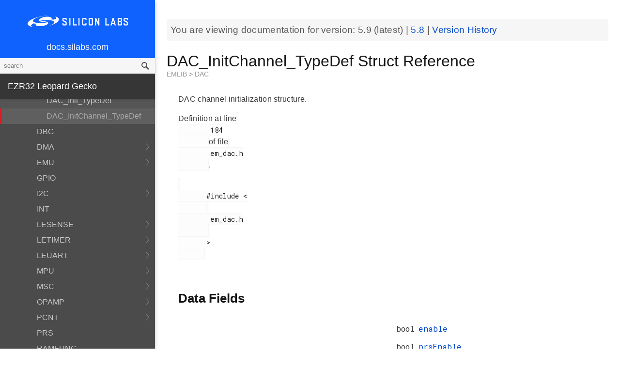

--- FILE ---
content_type: text/html; charset=utf-8
request_url: https://docs.silabs.com/mcu/5.9/ezr32lg/structDAC-InitChannel-TypeDef
body_size: 6551
content:
<!DOCTYPE html>
<html lang="en">
 <head>
  <script async="" src="https://www.googletagmanager.com/gtag/js?id=UA-160330710-1">
  </script>
  <script>
   window.dataLayer = window.dataLayer || [];
function gtag(){dataLayer.push(arguments);}
gtag('js', new Date());
gtag('config', 'UA-160330710-1');
  </script>
  <meta charset="utf-8"/>
  <meta content="IE=edge,chrome=1" http-equiv="X-UA-Compatible"/>
  <meta content="width=device-width, initial-scale=1.0, maximum-scale=1, user-scalable=0" name="viewport"/>
  <meta name="google" value="notranslate"/>
  <meta content="yes" name="mobile-web-app-capable"/>
  <meta content="yes" name="apple-mobile-web-app-capable"/>
  <meta content="black-translucent" name="apple-mobile-web-app-status-bar-style"/>
  <meta content="#444547" name="theme-color"/>
  <meta content="width=device-width, initial-scale=1, user-scalable=no" name="viewport"/>
  <meta content="12/06/2019" name="create-date"/>
  <meta content="Software API documentation" name="content-type"/>
  <meta content="32 bit MCU SDK" name="software-development-kits"/>
  <meta content="Microcontrollers" name="product-line"/>
  <meta content="32-bit MCUs" name="product-category"/>
  <meta content="Leopard Gecko" name="product-family"/>
  <meta content="Microcontrollers,Microcontrollers|32-bit MCUs,Microcontrollers|32-bit MCUs|Leopard Gecko" name="product-hierarchy"/>
  <meta content="Documents,Documents|MCU,Documents|MCU|ezr32lg,Documents|MCU|ezr32lg|v5.9" name="docs-hierarchy"/>
  <title>
   DAC_InitChannel_TypeDef Struct Reference - v5.9 - MCU EZR32LG API Documentation Silicon Labs
  </title>
  <link href="/assets/styles.css" rel="stylesheet"/>
  <script src="http://assets.adobedtm.com/3190d43a5459fc8adf7e79701f27ec76e8640f17/satelliteLib-90b20114fd9a5a718deac08d9895cd97209e7a18.js">
  </script>
 </head>
 <body>
  <nav class="navbar">
   <div class="search-bar">
    <input class="search-input" placeholder="search"/>
    <input class="search-button" type="button"/>
   </div>
   <div class="menu-icon">
   </div>
   <div class="container">
    <a href="https://docs.silabs.com/">
     docs.silabs.com
    </a>
   </div>
  </nav>
  <nav class="menu nocontent">
   <div class="top">
    <a class="logo" href="https://silabs.com/">
    </a>
    <a class="home" href="https://docs.silabs.com/">
     docs.silabs.com
    </a>
    <div class="search-bar">
     <input class="search-input" placeholder="search"/>
     <input class="search-button" type="button"/>
     <div class="search-site">
      <h5>
       Search in:
      </h5>
      <div class="search-site-selector">
       <span class="root" data-level="0">
        docs
       </span>
      </div>
     </div>
    </div>
   </div>
   <div class="main">
    <h3 id="ezr32-leopard-gecko">
     EZR32 Leopard Gecko
    </h3>
    <ul>
     <li>
      <a href="index">
       MCU and Peripherals
      </a>
     </li>
     <li>
      <a href="modules">
       Modules
      </a>
      <ul>
       <li>
        <a href="group-BSP">
         BSP
        </a>
        <ul>
         <li>
          <a href="group-BSP-DK">
           API for DKs
          </a>
          <ul>
           <li>
            <a href="structBC-TypeDef">
             BC_TypeDef
            </a>
           </li>
          </ul>
         </li>
         <li>
          <a href="group-BSP-STK">
           API for STKs and WSTKs
          </a>
          <ul>
           <li>
            <a href="structBCP-Packet">
             BCP_Packet
            </a>
           </li>
           <li>
            <a href="structBCP-Packet-">
             BCP_Packet_
            </a>
           </li>
           <li>
            <a href="structBCP-PacketHeader">
             BCP_PacketHeader
            </a>
           </li>
          </ul>
         </li>
         <li>
          <a href="group-BSPCOMMON">
           Common BSP for all kits
          </a>
         </li>
         <li>
          <a href="group-BSP-INIT">
           Device Initialization
          </a>
         </li>
         <li>
          <a href="group-TBSense-BSP">
           Thunderboard Sense BSP
          </a>
          <ul>
           <li>
            <a href="group-BAP">
             BAP - Barometric Pressure Sensor
            </a>
            <ul>
             <li>
              <a href="struct-BAP-Config">
               __BAP_Config
              </a>
             </li>
            </ul>
           </li>
           <li>
            <a href="group-BOARD-4160">
             BOARD Module for Thunderboard Sense
            </a>
            <ul>
             <li>
              <a href="group-PIC-defs">
               Power and Interrupt Controller Definitions
              </a>
             </li>
            </ul>
           </li>
           <li>
            <a href="group-BOARD-4166">
             BOARD Module for Thunderboard Sense 2
            </a>
           </li>
           <li>
            <a href="group-CCS811">
             CCS811 - Indoor Air Quality Sensor
            </a>
           </li>
           <li>
            <a href="group-HALL">
             HALL - Hall Effect Sensor
            </a>
            <ul>
             <li>
              <a href="group-Si7210">
               Si7210 - Hall Effect Sensor
              </a>
             </li>
             <li>
              <a href="struct-HALL-Config">
               __HALL_Config
              </a>
             </li>
            </ul>
           </li>
           <li>
            <a href="group-ICM20648">
             ICM20648 - 6-axis Motion Sensor Driver
            </a>
           </li>
           <li>
            <a href="group-IMU">
             IMU - Inertial Measurement Unit
            </a>
            <ul>
             <li>
              <a href="struct-IMU-SensorFusion">
               _IMU_SensorFusion
              </a>
             </li>
            </ul>
           </li>
           <li>
            <a href="group-Mic">
             MIC - Microphone Driver (ADC)
            </a>
           </li>
           <li>
            <a href="group-Mic-i2s">
             MIC - Microphone Driver (I2S)
            </a>
           </li>
           <li>
            <a href="group-Si1133">
             SI1133 - Ambient Light and UV Index Sensor
            </a>
            <ul>
             <li>
              <a href="structSI1133-Coeff-TypeDef">
               SI1133_Coeff_TypeDef
              </a>
             </li>
             <li>
              <a href="structSI1133-LuxCoeff-TypeDef">
               SI1133_LuxCoeff_TypeDef
              </a>
             </li>
             <li>
              <a href="structSI1133-Samples-TypeDef">
               SI1133_Samples_TypeDef
              </a>
             </li>
            </ul>
           </li>
           <li>
            <a href="group-Si7021">
             SI7021 - Relative Humidity and Temperature Sensor
            </a>
           </li>
           <li>
            <a href="group-Util">
             Utility Functions
            </a>
           </li>
          </ul>
         </li>
        </ul>
       </li>
       <li>
        <a href="group-Parts">
         Devices
        </a>
        <ul>
         <li>
          <a href="group-EZR32LG">
           EZR32LG
          </a>
          <ul>
           <li>
            <a href="uniontVectorEntry">
             tVectorEntry
            </a>
           </li>
          </ul>
         </li>
        </ul>
       </li>
       <li>
        <a href="group-emdrv">
         EMDRV
        </a>
        <ul>
         <li>
          <a href="group-DMADRV">
           DMADRV
          </a>
         </li>
         <li>
          <a href="group-EZRADIODRV">
           EZRADIODRV
          </a>
          <ul>
           <li>
            <a href="group-API-Layer">
             API_Layer
            </a>
           </li>
           <li>
            <a href="group-COMM-Layer">
             COMM_Layer
            </a>
           </li>
           <li>
            <a href="group-HAL-Layer">
             HAL_Layer
            </a>
           </li>
           <li>
            <a href="group-Plugin-System">
             Plugin_System
            </a>
            <ul>
             <li>
              <a href="group-Auto-ACK-Plugin">
               Auto_ACK_Plugin
              </a>
              <ul>
               <li>
                <a href="structEZRADIODRV-AutoAckHandle">
                 EZRADIODRV_AutoAckHandle
                </a>
               </li>
              </ul>
             </li>
             <li>
              <a href="group-CRC-Error-Plugin">
               CRC_Error_Plugin
              </a>
              <ul>
               <li>
                <a href="structEZRADIODRV-PacketCrcErrorHandle">
                 EZRADIODRV_PacketCrcErrorHandle
                </a>
               </li>
              </ul>
             </li>
             <li>
              <a href="group-Direct-Receive-Plugin">
               Direct_Receive_Plugin
              </a>
              <ul>
               <li>
                <a href="structEZRADIODRV-DirectRxHandle">
                 EZRADIODRV_DirectRxHandle
                </a>
               </li>
              </ul>
             </li>
             <li>
              <a href="group-Direct-Transmit-Plugin">
               Direct_Transmit_Plugin
              </a>
              <ul>
               <li>
                <a href="structEZRADIODRV-DirectTxHandle">
                 EZRADIODRV_DirectTxHandle
                </a>
               </li>
              </ul>
             </li>
             <li>
              <a href="group-PN9-Plugin">
               PN9_Plugin
              </a>
              <ul>
               <li>
                <a href="structEZRADIODRV-Pn9Handle">
                 EZRADIODRV_Pn9Handle
                </a>
               </li>
              </ul>
             </li>
             <li>
              <a href="group-Plugin-Manager">
               Plugin_Manager
              </a>
              <ul>
               <li>
                <a href="structEZRADIODRV-HandleData">
                 EZRADIODRV_HandleData
                </a>
               </li>
              </ul>
             </li>
             <li>
              <a href="group-Receive-Plugin">
               Receive_Plugin
              </a>
              <ul>
               <li>
                <a href="structEZRADIODRV-PacketRxHandle">
                 EZRADIODRV_PacketRxHandle
                </a>
               </li>
              </ul>
             </li>
             <li>
              <a href="group-Transmit-Plugin">
               Transmit_Plugin
              </a>
              <ul>
               <li>
                <a href="structEZRADIODRV-FieldLength">
                 EZRADIODRV_FieldLength
                </a>
               </li>
               <li>
                <a href="structEZRADIODRV-PacketLengthConfig">
                 EZRADIODRV_PacketLengthConfig
                </a>
               </li>
               <li>
                <a href="structEZRADIODRV-PacketTxHandle">
                 EZRADIODRV_PacketTxHandle
                </a>
               </li>
              </ul>
             </li>
             <li>
              <a href="group-Unmod-Carrier-Plugin">
               Unmod_Carrier_Plugin
              </a>
              <ul>
               <li>
                <a href="structEZRADIODRV-UnmodCarrierHandle">
                 EZRADIODRV_UnmodCarrierHandle
                </a>
               </li>
              </ul>
             </li>
            </ul>
           </li>
          </ul>
         </li>
         <li>
          <a href="group-GPIOINT">
           GPIOINT
          </a>
         </li>
         <li>
          <a href="group-NVM">
           NVM
          </a>
         </li>
         <li>
          <a href="group-NVM3">
           NVM3
          </a>
          <ul>
           <li>
            <a href="group-NVM3Hal">
             NVM3Hal
            </a>
            <ul>
             <li>
              <a href="structnvm3-HalHandle-t">
               nvm3_HalHandle_t
              </a>
             </li>
             <li>
              <a href="structnvm3-HalInfo">
               nvm3_HalInfo
              </a>
             </li>
            </ul>
           </li>
           <li>
            <a href="group-NVM3Lock">
             NVM3Lock
            </a>
           </li>
           <li>
            <a href="structnvm3-CacheEntry">
             nvm3_CacheEntry
            </a>
           </li>
           <li>
            <a href="structnvm3-Init-t">
             nvm3_Init_t
            </a>
           </li>
          </ul>
         </li>
         <li>
          <a href="group-RTCDRV">
           RTCDRV
          </a>
         </li>
         <li>
          <a href="group-SLEEP">
           SLEEP
          </a>
          <ul>
           <li>
            <a href="structSLEEP-Init-t">
             SLEEP_Init_t
            </a>
           </li>
          </ul>
         </li>
         <li>
          <a href="group-SPIDRV">
           SPIDRV
          </a>
          <ul>
           <li>
            <a href="structSPIDRV-HandleData">
             SPIDRV_HandleData
            </a>
           </li>
           <li>
            <a href="structSPIDRV-Init">
             SPIDRV_Init
            </a>
           </li>
          </ul>
         </li>
         <li>
          <a href="group-TEMPDRV">
           TEMPDRV
          </a>
         </li>
         <li>
          <a href="group-UARTDRV">
           UARTDRV
          </a>
          <ul>
           <li>
            <a href="structUARTDRV-Buffer-FifoQueue-t">
             UARTDRV_Buffer_FifoQueue_t
            </a>
           </li>
           <li>
            <a href="structUARTDRV-Buffer-t">
             UARTDRV_Buffer_t
            </a>
           </li>
           <li>
            <a href="structUARTDRV-HandleData">
             UARTDRV_HandleData
            </a>
           </li>
           <li>
            <a href="structUARTDRV-InitLeuart-t">
             UARTDRV_InitLeuart_t
            </a>
           </li>
           <li>
            <a href="structUARTDRV-InitUart-t">
             UARTDRV_InitUart_t
            </a>
           </li>
          </ul>
         </li>
         <li>
          <a href="group-USTIMER">
           USTIMER
          </a>
         </li>
        </ul>
       </li>
       <li>
        <a href="group-emlib">
         EMLIB
        </a>
        <ul>
         <li>
          <a href="group-ACMP">
           ACMP
          </a>
          <ul>
           <li>
            <a href="structACMP-CapsenseInit-TypeDef">
             ACMP_CapsenseInit_TypeDef
            </a>
           </li>
           <li>
            <a href="structACMP-Init-TypeDef">
             ACMP_Init_TypeDef
            </a>
           </li>
          </ul>
         </li>
         <li>
          <a href="group-ADC">
           ADC
          </a>
          <ul>
           <li>
            <a href="structADC-Init-TypeDef">
             ADC_Init_TypeDef
            </a>
           </li>
           <li>
            <a href="structADC-InitScan-TypeDef">
             ADC_InitScan_TypeDef
            </a>
           </li>
           <li>
            <a href="structADC-InitScanInput-TypeDef">
             ADC_InitScanInput_TypeDef
            </a>
           </li>
           <li>
            <a href="structADC-InitSingle-TypeDef">
             ADC_InitSingle_TypeDef
            </a>
           </li>
          </ul>
         </li>
         <li>
          <a href="group-AES">
           AES
          </a>
         </li>
         <li>
          <a href="group-ASSERT">
           ASSERT
          </a>
         </li>
         <li>
          <a href="group-BURTC">
           BURTC
          </a>
          <ul>
           <li>
            <a href="structBURTC-Init-TypeDef">
             BURTC_Init_TypeDef
            </a>
           </li>
          </ul>
         </li>
         <li>
          <a href="group-BUS">
           BUS
          </a>
         </li>
         <li>
          <a href="group-CHIP">
           CHIP
          </a>
         </li>
         <li>
          <a href="group-CMU">
           CMU
          </a>
          <ul>
           <li>
            <a href="structCMU-HFXOInit-TypeDef">
             CMU_HFXOInit_TypeDef
            </a>
           </li>
           <li>
            <a href="structCMU-LFXOInit-TypeDef">
             CMU_LFXOInit_TypeDef
            </a>
           </li>
          </ul>
         </li>
         <li>
          <a href="group-COMMON">
           COMMON
          </a>
         </li>
         <li>
          <a href="group-CORE">
           CORE
          </a>
          <ul>
           <li>
            <a href="structCORE-nvicMask-t">
             CORE_nvicMask_t
            </a>
           </li>
          </ul>
         </li>
         <li>
          <a href="group-DAC">
           DAC
          </a>
          <ul>
           <li>
            <a href="structDAC-Init-TypeDef">
             DAC_Init_TypeDef
            </a>
           </li>
           <li>
            <a href="structDAC-InitChannel-TypeDef">
             DAC_InitChannel_TypeDef
            </a>
           </li>
          </ul>
         </li>
         <li>
          <a href="group-DBG">
           DBG
          </a>
         </li>
         <li>
          <a href="group-DMA">
           DMA
          </a>
          <ul>
           <li>
            <a href="structDMA-CB-TypeDef">
             DMA_CB_TypeDef
            </a>
           </li>
           <li>
            <a href="structDMA-CfgChannel-TypeDef">
             DMA_CfgChannel_TypeDef
            </a>
           </li>
           <li>
            <a href="structDMA-CfgDescr-TypeDef">
             DMA_CfgDescr_TypeDef
            </a>
           </li>
           <li>
            <a href="structDMA-CfgDescrSGAlt-TypeDef">
             DMA_CfgDescrSGAlt_TypeDef
            </a>
           </li>
           <li>
            <a href="structDMA-CfgLoop-TypeDef">
             DMA_CfgLoop_TypeDef
            </a>
           </li>
           <li>
            <a href="structDMA-CfgRect-TypeDef">
             DMA_CfgRect_TypeDef
            </a>
           </li>
           <li>
            <a href="structDMA-Init-TypeDef">
             DMA_Init_TypeDef
            </a>
           </li>
          </ul>
         </li>
         <li>
          <a href="group-EMU">
           EMU
          </a>
          <ul>
           <li>
            <a href="structEMU-BUPDInit-TypeDef">
             EMU_BUPDInit_TypeDef
            </a>
           </li>
           <li>
            <a href="structEMU-EM23Init-TypeDef">
             EMU_EM23Init_TypeDef
            </a>
           </li>
           <li>
            <a href="structEMU-EM4Init-TypeDef">
             EMU_EM4Init_TypeDef
            </a>
           </li>
          </ul>
         </li>
         <li>
          <a href="group-GPIO">
           GPIO
          </a>
         </li>
         <li>
          <a href="group-I2C">
           I2C
          </a>
          <ul>
           <li>
            <a href="structI2C-Init-TypeDef">
             I2C_Init_TypeDef
            </a>
           </li>
           <li>
            <a href="structI2C-TransferSeq-TypeDef">
             I2C_TransferSeq_TypeDef
            </a>
           </li>
          </ul>
         </li>
         <li>
          <a href="group-INT">
           INT
          </a>
         </li>
         <li>
          <a href="group-LESENSE">
           LESENSE
          </a>
          <ul>
           <li>
            <a href="structLESENSE-AltExDesc-TypeDef">
             LESENSE_AltExDesc_TypeDef
            </a>
           </li>
           <li>
            <a href="structLESENSE-ChAll-TypeDef">
             LESENSE_ChAll_TypeDef
            </a>
           </li>
           <li>
            <a href="structLESENSE-ChDesc-TypeDef">
             LESENSE_ChDesc_TypeDef
            </a>
           </li>
           <li>
            <a href="structLESENSE-ConfAltEx-TypeDef">
             LESENSE_ConfAltEx_TypeDef
            </a>
           </li>
           <li>
            <a href="structLESENSE-CoreCtrlDesc-TypeDef">
             LESENSE_CoreCtrlDesc_TypeDef
            </a>
           </li>
           <li>
            <a href="structLESENSE-DecCtrlDesc-TypeDef">
             LESENSE_DecCtrlDesc_TypeDef
            </a>
           </li>
           <li>
            <a href="structLESENSE-DecStAll-TypeDef">
             LESENSE_DecStAll_TypeDef
            </a>
           </li>
           <li>
            <a href="structLESENSE-DecStCond-TypeDef">
             LESENSE_DecStCond_TypeDef
            </a>
           </li>
           <li>
            <a href="structLESENSE-DecStDesc-TypeDef">
             LESENSE_DecStDesc_TypeDef
            </a>
           </li>
           <li>
            <a href="structLESENSE-Init-TypeDef">
             LESENSE_Init_TypeDef
            </a>
           </li>
           <li>
            <a href="structLESENSE-PerCtrlDesc-TypeDef">
             LESENSE_PerCtrlDesc_TypeDef
            </a>
           </li>
           <li>
            <a href="structLESENSE-TimeCtrlDesc-TypeDef">
             LESENSE_TimeCtrlDesc_TypeDef
            </a>
           </li>
          </ul>
         </li>
         <li>
          <a href="group-LETIMER">
           LETIMER
          </a>
          <ul>
           <li>
            <a href="structLETIMER-Init-TypeDef">
             LETIMER_Init_TypeDef
            </a>
           </li>
          </ul>
         </li>
         <li>
          <a href="group-LEUART">
           LEUART
          </a>
          <ul>
           <li>
            <a href="structLEUART-Init-TypeDef">
             LEUART_Init_TypeDef
            </a>
           </li>
          </ul>
         </li>
         <li>
          <a href="group-MPU">
           MPU
          </a>
          <ul>
           <li>
            <a href="structMPU-RegionInit-TypeDef">
             MPU_RegionInit_TypeDef
            </a>
           </li>
          </ul>
         </li>
         <li>
          <a href="group-MSC">
           MSC
          </a>
          <ul>
           <li>
            <a href="structMSC-ExecConfig-TypeDef">
             MSC_ExecConfig_TypeDef
            </a>
           </li>
          </ul>
         </li>
         <li>
          <a href="group-OPAMP">
           OPAMP
          </a>
          <ul>
           <li>
            <a href="structOPAMP-Init-TypeDef">
             OPAMP_Init_TypeDef
            </a>
           </li>
          </ul>
         </li>
         <li>
          <a href="group-PCNT">
           PCNT
          </a>
          <ul>
           <li>
            <a href="structPCNT-Init-TypeDef">
             PCNT_Init_TypeDef
            </a>
           </li>
          </ul>
         </li>
         <li>
          <a href="group-PRS">
           PRS
          </a>
         </li>
         <li>
          <a href="group-RAMFUNC">
           RAMFUNC
          </a>
         </li>
         <li>
          <a href="group-RMU">
           RMU
          </a>
         </li>
         <li>
          <a href="group-RTC">
           RTC
          </a>
          <ul>
           <li>
            <a href="structRTC-Init-TypeDef">
             RTC_Init_TypeDef
            </a>
           </li>
          </ul>
         </li>
         <li>
          <a href="group-SYSTEM">
           SYSTEM
          </a>
          <ul>
           <li>
            <a href="structSYSTEM-CalAddrVal-TypeDef">
             SYSTEM_CalAddrVal_TypeDef
            </a>
           </li>
           <li>
            <a href="structSYSTEM-ChipRevision-TypeDef">
             SYSTEM_ChipRevision_TypeDef
            </a>
           </li>
          </ul>
         </li>
         <li>
          <a href="group-TIMER">
           TIMER
          </a>
          <ul>
           <li>
            <a href="structTIMER-Init-TypeDef">
             TIMER_Init_TypeDef
            </a>
           </li>
           <li>
            <a href="structTIMER-InitCC-TypeDef">
             TIMER_InitCC_TypeDef
            </a>
           </li>
           <li>
            <a href="structTIMER-InitDTI-TypeDef">
             TIMER_InitDTI_TypeDef
            </a>
           </li>
          </ul>
         </li>
         <li>
          <a href="group-USART">
           USART
          </a>
          <ul>
           <li>
            <a href="structUSART-InitAsync-TypeDef">
             USART_InitAsync_TypeDef
            </a>
           </li>
           <li>
            <a href="structUSART-InitI2s-TypeDef">
             USART_InitI2s_TypeDef
            </a>
           </li>
           <li>
            <a href="structUSART-InitIrDA-TypeDef">
             USART_InitIrDA_TypeDef
            </a>
           </li>
           <li>
            <a href="structUSART-InitSync-TypeDef">
             USART_InitSync_TypeDef
            </a>
           </li>
           <li>
            <a href="structUSART-PrsTriggerInit-TypeDef">
             USART_PrsTriggerInit_TypeDef
            </a>
           </li>
          </ul>
         </li>
         <li>
          <a href="group-VCMP">
           VCMP
          </a>
          <ul>
           <li>
            <a href="structVCMP-Init-TypeDef">
             VCMP_Init_TypeDef
            </a>
           </li>
          </ul>
         </li>
         <li>
          <a href="group-VERSION">
           VERSION
          </a>
         </li>
         <li>
          <a href="group-WDOG">
           WDOG
          </a>
          <ul>
           <li>
            <a href="structWDOG-Init-TypeDef">
             WDOG_Init_TypeDef
            </a>
           </li>
          </ul>
         </li>
        </ul>
       </li>
       <li>
        <a href="group-extdrv">
         External Device Drivers
        </a>
        <ul>
         <li>
          <a href="group-SL-EFP">
           EFP Driver
          </a>
          <ul>
           <li>
            <a href="structsl-efp-handle-data-t">
             sl_efp_handle_data_t
            </a>
           </li>
           <li>
            <a href="structsl-efp-init-data-t">
             sl_efp_init_data_t
            </a>
           </li>
          </ul>
         </li>
        </ul>
       </li>
       <li>
        <a href="group-kitdrv">
         Kit Drivers
        </a>
        <ul>
         <li>
          <a href="group-CPT112S-I2C">
           CPT112S_I2C
          </a>
         </li>
         <li>
          <a href="group-CapSense">
           CapSense
          </a>
         </li>
         <li>
          <a href="group-Display">
           Display
          </a>
          <ul>
           <li>
            <a href="structDISPLAY-Device-t">
             DISPLAY_Device_t
            </a>
           </li>
           <li>
            <a href="structDISPLAY-Geometry-t">
             DISPLAY_Geometry_t
            </a>
           </li>
          </ul>
         </li>
         <li>
          <a href="group-DmaCtrl">
           DmaCtrl
          </a>
         </li>
         <li>
          <a href="group-EEPROM">
           EEPROM
          </a>
         </li>
         <li>
          <a href="group-Msd">
           Gecko USB MSD
          </a>
          <ul>
           <li>
            <a href="structMSDBOT-CBW-TypeDef">
             MSDBOT_CBW_TypeDef
            </a>
           </li>
           <li>
            <a href="structMSDBOT-CSW-TypeDef">
             MSDBOT_CSW_TypeDef
            </a>
           </li>
           <li>
            <a href="structMSDD-CmdStatus-TypeDef">
             MSDD_CmdStatus_TypeDef
            </a>
           </li>
           <li>
            <a href="structMSDSCSI-Inquiry-TypeDef">
             MSDSCSI_Inquiry_TypeDef
            </a>
           </li>
           <li>
            <a href="structMSDSCSI-InquiryData-TypeDef">
             MSDSCSI_InquiryData_TypeDef
            </a>
           </li>
           <li>
            <a href="structMSDSCSI-Read10-TypeDef">
             MSDSCSI_Read10_TypeDef
            </a>
           </li>
           <li>
            <a href="structMSDSCSI-ReadCapacity-TypeDef">
             MSDSCSI_ReadCapacity_TypeDef
            </a>
           </li>
           <li>
            <a href="structMSDSCSI-ReadCapacityData-TypeDef">
             MSDSCSI_ReadCapacityData_TypeDef
            </a>
           </li>
           <li>
            <a href="structMSDSCSI-RequestSense-TypeDef">
             MSDSCSI_RequestSense_TypeDef
            </a>
           </li>
           <li>
            <a href="structMSDSCSI-RequestSenseData-TypeDef">
             MSDSCSI_RequestSenseData_TypeDef
            </a>
           </li>
           <li>
            <a href="structMSDSCSI-StartStopUnit-TypeDef">
             MSDSCSI_StartStopUnit_TypeDef
            </a>
           </li>
           <li>
            <a href="structMSDSCSI-Verify10-TypeDef">
             MSDSCSI_Verify10_TypeDef
            </a>
           </li>
           <li>
            <a href="structMSDSCSI-Write10-TypeDef">
             MSDSCSI_Write10_TypeDef
            </a>
           </li>
          </ul>
         </li>
         <li>
          <a href="group-gusbcdc">
           Gecko USB RS232 bridge
          </a>
         </li>
         <li>
          <a href="group-HidKeyboard">
           HidKeyboard
          </a>
          <ul>
           <li>
            <a href="structHIDKBD-Init-t">
             HIDKBD_Init_t
            </a>
           </li>
           <li>
            <a href="structHIDKBD-KeyReport-t">
             HIDKBD_KeyReport_t
            </a>
           </li>
          </ul>
         </li>
         <li>
          <a href="group-I2CSPM">
           I2CSPM
          </a>
          <ul>
           <li>
            <a href="structI2CSPM-Init-TypeDef">
             I2CSPM_Init_TypeDef
            </a>
           </li>
          </ul>
         </li>
         <li>
          <a href="group-ksz8851snl">
           Ksz8851snl
          </a>
          <ul>
           <li>
            <a href="structKSZ8851SLN-mib-s">
             KSZ8851SLN_mib_s
            </a>
           </li>
          </ul>
         </li>
         <li>
          <a href="group-MicroSd">
           MicroSd
          </a>
         </li>
         <li>
          <a href="group-NANDFlash">
           NANDFlash
          </a>
          <ul>
           <li>
            <a href="structNANDFLASH-Info-TypeDef">
             NANDFLASH_Info_TypeDef
            </a>
           </li>
          </ul>
         </li>
         <li>
          <a href="group-NORFlash">
           NORFlash
          </a>
          <ul>
           <li>
            <a href="structNORFLASH-Info-TypeDef">
             NORFLASH_Info_TypeDef
            </a>
           </li>
          </ul>
         </li>
         <li>
          <a href="group-RetargetIo">
           RetargetIo
          </a>
         </li>
         <li>
          <a href="group-SegmentLcd">
           SegmentLcd
          </a>
          <ul>
           <li>
            <a href="structARING-TypeDef">
             ARING_TypeDef
            </a>
           </li>
           <li>
            <a href="structARRAY-TypeDef">
             ARRAY_TypeDef
            </a>
           </li>
           <li>
            <a href="structBATTERY-TypeDef">
             BATTERY_TypeDef
            </a>
           </li>
           <li>
            <a href="structBlock-TypeDef">
             Block_TypeDef
            </a>
           </li>
           <li>
            <a href="structCHAR-TypeDef">
             CHAR_TypeDef
            </a>
           </li>
           <li>
            <a href="structEM-TypeDef">
             EM_TypeDef
            </a>
           </li>
           <li>
            <a href="structMCU-DISPLAY">
             MCU_DISPLAY
            </a>
           </li>
           <li>
            <a href="structNUMBER-TypeDef">
             NUMBER_TypeDef
            </a>
           </li>
          </ul>
         </li>
         <li>
          <a href="group-Si114x">
           Si114x
          </a>
          <ul>
           <li>
            <a href="structSI114X-CAL-S">
             SI114X_CAL_S
            </a>
           </li>
           <li>
            <a href="structSI114X-IRQ-SAMPLE">
             SI114X_IRQ_SAMPLE
            </a>
           </li>
          </ul>
         </li>
         <li>
          <a href="group-Si7013">
           Si7013
          </a>
         </li>
         <li>
          <a href="group-Si72xx">
           Si72xx
          </a>
         </li>
         <li>
          <a href="group-Tft">
           TFT
          </a>
         </li>
         <li>
          <a href="group-TempSensor">
           TempSensor
          </a>
          <ul>
           <li>
            <a href="structTEMPSENS-Temp-TypeDef">
             TEMPSENS_Temp_TypeDef
            </a>
           </li>
          </ul>
         </li>
         <li>
          <a href="group-Textdisplay">
           Textdisplay
          </a>
          <ul>
           <li>
            <a href="structTEXTDISPLAY-Config-t">
             TEXTDISPLAY_Config_t
            </a>
           </li>
          </ul>
         </li>
         <li>
          <a href="group-Touch">
           Touch
          </a>
          <ul>
           <li>
            <a href="structTOUCH-Config-TypeDef">
             TOUCH_Config_TypeDef
            </a>
           </li>
           <li>
            <a href="structTOUCH-Pos-TypeDef">
             TOUCH_Pos_TypeDef
            </a>
           </li>
          </ul>
         </li>
         <li>
          <a href="group-Udelay">
           Udelay
          </a>
         </li>
         <li>
          <a href="group-UsbHid">
           UsbHid
          </a>
         </li>
         <li>
          <a href="group-VddCheck">
           VddCheck
          </a>
         </li>
        </ul>
       </li>
       <li>
        <a href="group-platform-common">
         Platform Common
        </a>
        <ul>
         <li>
          <a href="group-BIT">
           BIT
          </a>
         </li>
         <li>
          <a href="group-SLIST">
           SLIST
          </a>
          <ul>
           <li>
            <a href="structsl-slist-node">
             sl_slist_node
            </a>
           </li>
          </ul>
         </li>
         <li>
          <a href="group-sl-status">
           Status Codes
          </a>
         </li>
        </ul>
       </li>
       <li>
        <a href="group-middleware">
         Platform Middleware
        </a>
        <ul>
         <li>
          <a href="group-cslib-group">
           Capacitive Sensing Firmware Library
          </a>
          <ul>
           <li>
            <a href="structSensorStruct-t">
             SensorStruct_t
            </a>
           </li>
           <li>
            <a href="unionSI-UU32">
             SI_UU32
            </a>
           </li>
          </ul>
         </li>
         <li>
          <a href="group-glib">
           GLIB
          </a>
          <ul>
           <li>
            <a href="struct-BMP-DataType">
             __BMP_DataType
            </a>
           </li>
           <li>
            <a href="struct-BMP-Header">
             __BMP_Header
            </a>
           </li>
           <li>
            <a href="struct-BMP-Palette">
             __BMP_Palette
            </a>
           </li>
           <li>
            <a href="struct-GLIB-Context-t">
             __GLIB_Context_t
            </a>
           </li>
           <li>
            <a href="struct-GLIB-Font-t">
             __GLIB_Font_t
            </a>
           </li>
           <li>
            <a href="struct-GLIB-Rectangle-t">
             __GLIB_Rectangle_t
            </a>
           </li>
          </ul>
         </li>
         <li>
          <a href="group-USB">
           USB
          </a>
          <ul>
           <li>
            <a href="group-USB-COMMON">
             USB_COMMON
            </a>
            <ul>
             <li>
              <a href="structUSB-ConfigurationDescriptor-TypeDef">
               USB_ConfigurationDescriptor_TypeDef
              </a>
             </li>
             <li>
              <a href="structUSB-DeviceDescriptor-TypeDef">
               USB_DeviceDescriptor_TypeDef
              </a>
             </li>
             <li>
              <a href="structUSB-EndpointDescriptor-TypeDef">
               USB_EndpointDescriptor_TypeDef
              </a>
             </li>
             <li>
              <a href="structUSB-InterfaceDescriptor-TypeDef">
               USB_InterfaceDescriptor_TypeDef
              </a>
             </li>
             <li>
              <a href="structUSB-Setup-TypeDef">
               USB_Setup_TypeDef
              </a>
             </li>
             <li>
              <a href="structUSB-StringDescriptor-TypeDef">
               USB_StringDescriptor_TypeDef
              </a>
             </li>
            </ul>
           </li>
           <li>
            <a href="group-USB-DEVICE">
             USB_DEVICE
            </a>
            <ul>
             <li>
              <a href="structUSBD-Callbacks-TypeDef">
               USBD_Callbacks_TypeDef
              </a>
             </li>
             <li>
              <a href="structUSBD-Init-TypeDef">
               USBD_Init_TypeDef
              </a>
             </li>
            </ul>
           </li>
           <li>
            <a href="group-USB-HOST">
             USB_HOST
            </a>
            <ul>
             <li>
              <a href="structUSBH-Device-TypeDef">
               USBH_Device_TypeDef
              </a>
             </li>
             <li>
              <a href="structUSBH-Ep-TypeDef">
               USBH_Ep_TypeDef
              </a>
             </li>
             <li>
              <a href="structUSBH-Init-TypeDef">
               USBH_Init_TypeDef
              </a>
             </li>
            </ul>
           </li>
          </ul>
         </li>
         <li>
          <a href="group-usbxpress">
           USBXpress
          </a>
          <ul>
           <li>
            <a href="group-usbx-func">
             Functions
            </a>
           </li>
           <li>
            <a href="group-usbx-macros">
             Macros
            </a>
           </li>
           <li>
            <a href="group-usbx-status">
             USB Status Flags
            </a>
           </li>
           <li>
            <a href="group-usbx-callback-status">
             USBXpress Callback Status Flags
            </a>
           </li>
           <li>
            <a href="structUSBX-Init-t">
             USBX_Init_t
            </a>
           </li>
          </ul>
         </li>
        </ul>
       </li>
       <li>
        <a href="group-platform-service">
         Platform Services
        </a>
        <ul>
         <li>
          <a href="group-sl-mpu">
           MPU
          </a>
         </li>
         <li>
          <a href="group-SLEEPTIMER">
           SLEEPTIMER
          </a>
          <ul>
           <li>
            <a href="structsl-sleeptimer-timer-handle">
             sl_sleeptimer_timer_handle
            </a>
           </li>
           <li>
            <a href="structtime-date">
             time_date
            </a>
           </li>
          </ul>
         </li>
        </ul>
       </li>
      </ul>
     </li>
     <li>
      <a href="_version_history">
       Version History
      </a>
     </li>
    </ul>
    <p>
     <a href="deprecated">
     </a>
    </p>
    <h3 id="more-documentation">
     <a href="https://www.silabs.com/support/resources.p-wireless_proprietary_ezr32lg">
      More Documentation
     </a>
    </h3>
   </div>
   <div id="split-bar">
   </div>
  </nav>
  <div class="overlay">
  </div>
  <main class="content">
   <article>
    <p class="banner">
     You are viewing documentation for version:
     <em>
      5.9
     </em>
     (latest) |
     <a href="https://docs.silabs.com/mcu/5.8/ezr32lg">
      5.8
     </a>
     |
     <a href="_version_history">
      Version History
     </a>
    </p>
    <div class="header">
     <div class="headertitle">
      <h1 class="title">
       DAC_InitChannel_TypeDef Struct Reference
       <div class="ingroups">
        <a href="group-emlib">
         EMLIB
        </a>
        &gt;
        <a href="group-DAC">
         DAC
        </a>
       </div>
      </h1>
     </div>
    </div>
    <div class="contents">
     <a id="details" name="details">
     </a>
     <div class="textblock">
      <p>
       DAC channel initialization structure.
      </p>
      <p>
       Definition at line
       <code>
        184
       </code>
       of file
       <code>
        em_dac.h
       </code>
       .
      </p>
     </div>
     <p>
      <code>
       #include &lt;
       <code>
        em_dac.h
       </code>
       &gt;
      </code>
     </p>
     <table class="memberdecls">
      <tbody>
       <tr class="heading">
        <td colspan="2">
         <h2 class="groupheader">
          <a name="pub-attribs">
          </a>
          Data Fields
         </h2>
        </td>
       </tr>
       <tr class="memitem">
        <td align="right" class="memItemLeft" valign="top">
         bool
        </td>
        <td class="memItemRight" valign="bottom">
         <a class="el" href="structDAC-InitChannel-TypeDef#ac49bf6cdbe348a2305e39002ba1c4487">
          enable
         </a>
        </td>
       </tr>
       <tr class="separator">
        <td class="memSeparator" colspan="2">
        </td>
       </tr>
       <tr class="memitem">
        <td align="right" class="memItemLeft" valign="top">
         bool
        </td>
        <td class="memItemRight" valign="bottom">
         <a class="el" href="structDAC-InitChannel-TypeDef#adf71487a252c4aebc69789688654aeb7">
          prsEnable
         </a>
        </td>
       </tr>
       <tr class="separator">
        <td class="memSeparator" colspan="2">
        </td>
       </tr>
       <tr class="memitem">
        <td align="right" class="memItemLeft" valign="top">
         <a class="el" href="group-DAC#ga9a001c7b4582155a4e2d3073dcf60cc5">
          DAC_PRSSEL_TypeDef
         </a>
        </td>
        <td class="memItemRight" valign="bottom">
         <a class="el" href="structDAC-InitChannel-TypeDef#ae2d2d02f38c842a86e076aa42ea37974">
          prsSel
         </a>
        </td>
       </tr>
       <tr class="separator">
        <td class="memSeparator" colspan="2">
        </td>
       </tr>
       <tr class="memitem">
        <td align="right" class="memItemLeft" valign="top">
         bool
        </td>
        <td class="memItemRight" valign="bottom">
         <a class="el" href="structDAC-InitChannel-TypeDef#ae271f5f72c6a119598dc83b2ff258997">
          refreshEnable
         </a>
        </td>
       </tr>
       <tr class="separator">
        <td class="memSeparator" colspan="2">
        </td>
       </tr>
      </tbody>
     </table>
     <h2 class="groupheader">
      Field Documentation
     </h2>
     <a class="anchor" id="ac49bf6cdbe348a2305e39002ba1c4487">
     </a>
     <div class="memitem">
      <div class="memproto">
       <table class="memname">
        <tbody>
         <tr>
          <td class="memname">
           bool DAC_InitChannel_TypeDef::enable
          </td>
         </tr>
        </tbody>
       </table>
      </div>
      <div class="memdoc">
       <p>
        Enable channel.
       </p>
       <p>
        Definition at line
        <code>
         186
        </code>
        of file
        <code>
         em_dac.h
        </code>
        .
       </p>
       <p>
        Referenced by
        <a class="el" href="group-DAC#gaf77b8f5a47f5420264a2b3562664fa0d">
         DAC_InitChannel()
        </a>
        .
       </p>
      </div>
     </div>
     <a class="anchor" id="adf71487a252c4aebc69789688654aeb7">
     </a>
     <div class="memitem">
      <div class="memproto">
       <table class="memname">
        <tbody>
         <tr>
          <td class="memname">
           bool DAC_InitChannel_TypeDef::prsEnable
          </td>
         </tr>
        </tbody>
       </table>
      </div>
      <div class="memdoc">
       <p>
        Peripheral reflex system trigger enable. If false, channel is triggered by writing to CHnDATA.
       </p>
       <p>
        Definition at line
        <code>
         192
        </code>
        of file
        <code>
         em_dac.h
        </code>
        .
       </p>
       <p>
        Referenced by
        <a class="el" href="group-DAC#gaf77b8f5a47f5420264a2b3562664fa0d">
         DAC_InitChannel()
        </a>
        .
       </p>
      </div>
     </div>
     <a class="anchor" id="ae2d2d02f38c842a86e076aa42ea37974">
     </a>
     <div class="memitem">
      <div class="memproto">
       <table class="memname">
        <tbody>
         <tr>
          <td class="memname">
           <a class="el" href="group-DAC#ga9a001c7b4582155a4e2d3073dcf60cc5">
            DAC_PRSSEL_TypeDef
           </a>
           DAC_InitChannel_TypeDef::prsSel
          </td>
         </tr>
        </tbody>
       </table>
      </div>
      <div class="memdoc">
       <p>
        Peripheral reflex system trigger selection. Only applicable if
        <code>
         prsEnable
        </code>
        is enabled.
       </p>
       <p>
        Definition at line
        <code>
         205
        </code>
        of file
        <code>
         em_dac.h
        </code>
        .
       </p>
       <p>
        Referenced by
        <a class="el" href="group-DAC#gaf77b8f5a47f5420264a2b3562664fa0d">
         DAC_InitChannel()
        </a>
        .
       </p>
      </div>
     </div>
     <a class="anchor" id="ae271f5f72c6a119598dc83b2ff258997">
     </a>
     <div class="memitem">
      <div class="memproto">
       <table class="memname">
        <tbody>
         <tr>
          <td class="memname">
           bool DAC_InitChannel_TypeDef::refreshEnable
          </td>
         </tr>
        </tbody>
       </table>
      </div>
      <div class="memdoc">
       <p>
        Enable/disable automatic refresh of channel. Refresh interval must be defined in common control initialization, see
        <a class="el" href="group-DAC#gae8fd0951c9fd781d120c8d5e4ce7745d" title="Initialize DAC. ">
         DAC_Init()
        </a>
        for more information.
       </p>
       <p>
        Definition at line
        <code>
         199
        </code>
        of file
        <code>
         em_dac.h
        </code>
        .
       </p>
       <p>
        Referenced by
        <a class="el" href="group-DAC#gaf77b8f5a47f5420264a2b3562664fa0d">
         DAC_InitChannel()
        </a>
        .
       </p>
      </div>
     </div>
     <hr/>
     The documentation for this struct was generated from the following file:
     <ul>
      <li>
       C:/HandsOn/super/platform/emlib/inc/
       <code>
        em_dac.h
       </code>
      </li>
     </ul>
    </div>
   </article>
  </main>
  <script src="/assets/script.js" type="text/javascript">
  </script>
  <script type="text/javascript">
   var tldr = 'index.html';
      var _map = '';
  </script>
  <script type="text/javascript">
   try {
        _satellite.pageBottom();
       } catch(err) {
        console.log("Adobe DTM (Analytics) _satellite has not been loaded. Is there any chance you're using an AdBlocker?");
       }
  </script>
 </body>
</html>


--- FILE ---
content_type: text/css; charset=UTF-8
request_url: https://docs.silabs.com/assets/styles.css
body_size: 12252
content:
@import url(https://fonts.googleapis.com/css?family=Roboto+Mono:400,500);
@font-face{font-family:'Inter';src:url('../assets/fonts/Inter.var.woff2') format('woff2');font-weight:300;font-style:normal;font-display:swap}

body {
  font-family: Helvetica, Arial, sans-serif;
  font-weight: 300;
}

h1, h2, h3, h4, h5, h6 {
  font-family: 'Stolzl', sans-serif;
  font-weight: 400;
}

.header .headertitle .title {
  font-family: 'Stolzl', sans-serif;
  font-weight: 400;
}

/* Monospace elements */
.monospace, 
pre, 
code, 
.code,
div.line {
  font-family: 'Roboto Mono', monospace;
}

/* Weight utilities */
.font-light { font-weight: 300; }
.font-normal { font-weight: 400; }
.font-medium { font-weight: 500; }
.font-bold { font-weight: 700; }

.banner{margin:24px 0;padding:8px;background:#f6f6f6;color:#555555;font-size:14pt}.banner em{font-weight:400}.card{margin:16px;border:1px #555555 solid}.card>.title{background:#0F62FE;color:#fff;font-weight:500;font-size:14pt;line-height:80px;text-align:center}.card>.content{margin:0;padding:0;max-width:inherit}.card>.action>a,.card>.action>div{font-weight:300;display:block;padding:16px;color:#555555;border-bottom:1px solid #f6f6f6;text-decoration:none;min-height:84px;font-size:16px;-webkit-transition:background, 0.3s;-moz-transition:background, 0.3s;-ms-transition:background, 0.3s;-o-transition:background, 0.3s;transition:background, 0.3s}.card>.action>a.font-bold,.card>.action>div.font-bold{font-weight:700}.card>.action>a span,.card>.action>div span{display:block;margin-top:4px;font-weight:300;font-size:10pt;color:#959595;text-decoration:none}.card>.action>a span.font-medium,.card>.action>div span.font-medium{font-weight:500}.card>.action>div span a{padding:4px;background:#f2f2f2;color:#444;margin-top:4px;display:inline-block}.card>.action>div span a:hover{color:#0F62FE}.card>.action>a{-webkit-tap-highlight-color:rgba(15,98,254,0.33)}.card>.action>a:last-of-type{border-bottom-style:none}.card>.action>a:hover{background:#f6f6f6}@media (min-width:992px){.card>.title{font-size:16pt}}

.yellow-lighter{color:#f4c75c}.background-yellow-lighter{background-color:#f4c75c !important}.yellow-light{color:#f2bd40}.background-yellow-light{background-color:#f2bd40 !important}.yellow{color:#F0B323}.background-yellow{background-color:#F0B323 !important}.yellow-dark{color:#e5a510}.background-yellow-dark{background-color:#e5a510 !important}.yellow-darker{color:#c8910e}.background-yellow-darker{background-color:#c8910e !important}.orange-lighter{color:#e99f5c}.background-orange-lighter{background-color:#e99f5c !important}.orange-light{color:#e68f41}.background-orange-light{background-color:#e68f41 !important}.orange{color:#E27F26}.background-orange{background-color:#E27F26 !important}.orange-dark{color:#ce701c}.background-orange-dark{background-color:#ce701c !important}.orange-darker{color:#b36118}.background-orange-darker{background-color:#b36118 !important}.red-lighter{color:#e64e58}.background-red-lighter{background-color:#e64e58 !important}.red-light{color:#e3333e}.background-red-light{background-color:#e3333e !important}.red{color:#D91E2A}.background-red{background-color:#D91E2A !important}.red-dark{color:#be1a25}.background-red-dark{background-color:#be1a25 !important}.red-darker{color:#a31720}.background-red-darker{background-color:#a31720 !important}.green-lighter{color:#bdd451}.background-green-lighter{background-color:#bdd451 !important}.green-light{color:#b4ce38}.background-green-light{background-color:#b4ce38 !important}.green{color:#A1B92E}.background-green{background-color:#A1B92E !important}.green-dark{color:#8ca028}.background-green-dark{background-color:#8ca028 !important}.green-darker{color:#768822}.background-green-darker{background-color:#768822 !important}.blue-lighter{color:#2d76fe}.background-blue-lighter{background-color:#2d76fe !important}.blue-light{color:#0F62FE}.background-blue-light{background-color:#0F62FE !important}.blue{color:#0F62FE}.background-blue{background-color:#0F62FE !important}.blue-community{color:#0F62FE}.background-blue-community{background-color:#0F62FE !important}.blue-dark{color:#0153ed}.background-blue-dark{background-color:#0153ed !important}.blue-darker{color:#0148cf}.background-blue-darker{background-color:#0148cf !important}.gray{color:#555555}.background-gray{background-color:#555555 !important}.gray-brighter{color:#f6f6f6}.background-gray-brighter{background-color:#f6f6f6 !important}.gray-bright{color:#c8c8c8}.background-gray-bright{background-color:#c8c8c8 !important}.gray-lightest{color:#a9a9a9}.background-gray-lightest{background-color:#a9a9a9 !important}.gray-lighter{color:#959595}.background-gray-lighter{background-color:#959595 !important}.gray-light{color:#747474}.background-gray-light{background-color:#747474 !important}.gray-dark{color:#363636}.background-gray-dark{background-color:#363636 !important}.gray-darker{color:#151515}.background-gray-darker{background-color:#151515 !important}.gray-darkest{color:#010101}.background-gray-darkest{background-color:#010101 !important}
.col-offset-xs-0{margin-left:0}.col-sm-1,.col-md-1,.col-lg-1{width:100%}.col-offset-sm-1,.col-offset-md-1,.col-offset-lg-1{margin-left:0}.col-sm-2,.col-md-2,.col-lg-2{width:100%}.col-offset-sm-2,.col-offset-md-2,.col-offset-lg-2{margin-left:0}.col-sm-3,.col-md-3,.col-lg-3{width:100%}.col-offset-sm-3,.col-offset-md-3,.col-offset-lg-3{margin-left:0}.col-sm-4,.col-md-4,.col-lg-4{width:100%}.col-offset-sm-4,.col-offset-md-4,.col-offset-lg-4{margin-left:0}.col-sm-5,.col-md-5,.col-lg-5{width:100%}.col-offset-sm-5,.col-offset-md-5,.col-offset-lg-5{margin-left:0}.col-sm-6,.col-md-6,.col-lg-6{width:100%}.col-offset-sm-6,.col-offset-md-6,.col-offset-lg-6{margin-left:0}.col-sm-7,.col-md-7,.col-lg-7{width:100%}.col-offset-sm-7,.col-offset-md-7,.col-offset-lg-7{margin-left:0}.col-sm-8,.col-md-8,.col-lg-8{width:100%}.col-offset-sm-8,.col-offset-md-8,.col-offset-lg-8{margin-left:0}.col-sm-9,.col-md-9,.col-lg-9{width:100%}.col-offset-sm-9,.col-offset-md-9,.col-offset-lg-9{margin-left:0}.col-sm-10,.col-md-10,.col-lg-10{width:100%}.col-offset-sm-10,.col-offset-md-10,.col-offset-lg-10{margin-left:0}.col-sm-11,.col-md-11,.col-lg-11{width:100%}.col-offset-sm-11,.col-offset-md-11,.col-offset-lg-11{margin-left:0}.col-sm-12,.col-md-12,.col-lg-12{width:100%}.col-offset-sm-12,.col-offset-md-12,.col-offset-lg-12{margin-left:0}.col-xs-1{width:8.25%;float:left}.col-offset-xs-1{margin-left:8.25%}.col-xs-2{width:16.5%;float:left}.col-offset-xs-2{margin-left:16.5%}.col-xs-3{width:24.75%;float:left}.col-offset-xs-3{margin-left:24.75%}.col-xs-4{width:33%;float:left}.col-offset-xs-4{margin-left:33%}.col-xs-5{width:41.25%;float:left}.col-offset-xs-5{margin-left:41.25%}.col-xs-6{width:49.5%;float:left}.col-offset-xs-6{margin-left:49.5%}.col-xs-7{width:57.75%;float:left}.col-offset-xs-7{margin-left:57.75%}.col-xs-8{width:66%;float:left}.col-offset-xs-8{margin-left:66%}.col-xs-9{width:74.25%;float:left}.col-offset-xs-9{margin-left:74.25%}.col-xs-10{width:82.5%;float:left}.col-offset-xs-10{margin-left:82.5%}.col-xs-11{width:90.75%;float:left}.col-offset-xs-11{margin-left:90.75%}.col-xs-12{width:99%;float:left}.col-offset-xs-12{margin-left:99%}@media (min-width:768px){.col-sm-1{width:8.25%;float:left}.col-offset-sm-1{margin-left:8.25%}.col-sm-2{width:16.5%;float:left}.col-offset-sm-2{margin-left:16.5%}.col-sm-3{width:24.75%;float:left}.col-offset-sm-3{margin-left:24.75%}.col-sm-4{width:33%;float:left}.col-offset-sm-4{margin-left:33%}.col-sm-5{width:41.25%;float:left}.col-offset-sm-5{margin-left:41.25%}.col-sm-6{width:49.5%;float:left}.col-offset-sm-6{margin-left:49.5%}.col-sm-7{width:57.75%;float:left}.col-offset-sm-7{margin-left:57.75%}.col-sm-8{width:66%;float:left}.col-offset-sm-8{margin-left:66%}.col-sm-9{width:74.25%;float:left}.col-offset-sm-9{margin-left:74.25%}.col-sm-10{width:82.5%;float:left}.col-offset-sm-10{margin-left:82.5%}.col-sm-11{width:90.75%;float:left}.col-offset-sm-11{margin-left:90.75%}.col-sm-12{width:99%;float:left}.col-offset-sm-12{margin-left:99%}.col-offset-sm-0{margin-left:0}}@media (min-width:992px){.col-md-1{width:8.25%;float:left}.col-offset-md-1{margin-left:8.25%}.col-md-2{width:16.5%;float:left}.col-offset-md-2{margin-left:16.5%}.col-md-3{width:24.75%;float:left}.col-offset-md-3{margin-left:24.75%}.col-md-4{width:33%;float:left}.col-offset-md-4{margin-left:33%}.col-md-5{width:41.25%;float:left}.col-offset-md-5{margin-left:41.25%}.col-md-6{width:49.5%;float:left}.col-offset-md-6{margin-left:49.5%}.col-md-7{width:57.75%;float:left}.col-offset-md-7{margin-left:57.75%}.col-md-8{width:66%;float:left}.col-offset-md-8{margin-left:66%}.col-md-9{width:74.25%;float:left}.col-offset-md-9{margin-left:74.25%}.col-md-10{width:82.5%;float:left}.col-offset-md-10{margin-left:82.5%}.col-md-11{width:90.75%;float:left}.col-offset-md-11{margin-left:90.75%}.col-md-12{width:99%;float:left}.col-offset-md-12{margin-left:99%}.col-offset-md-0{margin-left:0}}@media (min-width:1200px){.col-lg-1{width:8.25%;float:left}.col-offset-lg-1{margin-left:8.25%}.col-lg-2{width:16.5%;float:left}.col-offset-lg-2{margin-left:16.5%}.col-lg-3{width:24.75%;float:left}.col-offset-lg-3{margin-left:24.75%}.col-lg-4{width:33%;float:left}.col-offset-lg-4{margin-left:33%}.col-lg-5{width:41.25%;float:left}.col-offset-lg-5{margin-left:41.25%}.col-lg-6{width:49.5%;float:left}.col-offset-lg-6{margin-left:49.5%}.col-lg-7{width:57.75%;float:left}.col-offset-lg-7{margin-left:57.75%}.col-lg-8{width:66%;float:left}.col-offset-lg-8{margin-left:66%}.col-lg-9{width:74.25%;float:left}.col-offset-lg-9{margin-left:74.25%}.col-lg-10{width:82.5%;float:left}.col-offset-lg-10{margin-left:82.5%}.col-lg-11{width:90.75%;float:left}.col-offset-lg-11{margin-left:90.75%}.col-lg-12{width:99%;float:left}.col-offset-lg-12{margin-left:99%}.col-offset-lg-0{margin-left:0}}
html{height:100%;position:relative}body{height:100%}body>.content{min-height:100%;z-index:1;padding:48px 16px 40px 16px}body>.content ul{padding-left:40px}body>.content ul li{line-height:24px}body>.content ul li ul{padding-left:16px}body>.content h1 a.perm,body>.content h2 a.perm,body>.content h3 a.perm,body>.content h4 a.perm,body>.content h5 a.perm{display:none;margin-left:8px;text-decoration:none;color:#c8c8c8;font-weight:400}body>.content h1:hover a.perm,body>.content h2:hover a.perm,body>.content h3:hover a.perm,body>.content h4:hover a.perm,body>.content h5:hover a.perm{display:inline}body>.content h1.title-bar,body>.content h2.title-bar,body>.content h3.title-bar,body>.content h4.title-bar,body>.content h5.title-bar{padding:8px}body>.content h1.title-bar-thin,body>.content h2.title-bar-thin,body>.content h3.title-bar-thin,body>.content h4.title-bar-thin,body>.content h5.title-bar-thin{padding:4px}body>.content h1.title-bar-thick,body>.content h2.title-bar-thick,body>.content h3.title-bar-thick,body>.content h4.title-bar-thick,body>.content h5.title-bar-thick{padding:16px 8px}body>.content .footnote.reference{vertical-align:super;font-size:smaller;font-style:normal;color:#0F62FE}body>.content .footnote.definition{font-style:normal;color:#0F62FE}body h3.cmd_var_heading{font-weight:400;font-size:18pt;border-bottom:2px solid #0F62FE;margin-top:72px}body .cmd_var_sub{font-weight:400;font-style:normal;margin-left:0;margin-right:0}body em{font-style:normal}.align-left{text-align:left !important}.align-center{text-align:center !important}.align-right{text-align:right !important}.hidden-sm{visibility:hidden}@media (min-width:620px){body>.content{padding:48px 24px 80px 24px}}@media (min-width:820px){body .container{width:750px}body>.content{top:0;margin-left:280px;padding:16px 16px 80px 16px;font-weight:300}}@media (min-width:992px){body .container{width:970px}body>.content{position:relative;top:auto;right:auto;bottom:auto;left:auto;overflow-y:visible;margin-left:320px;max-width:1170px;padding:16px 24px 80px 24px}body>.content ul{padding-left:40px}.hidden-sm{visibility:visible}}@media (min-width:1200px){body .container{width:1170px}}
.row.row-divided{position:relative}.row.row-divided>.vertical-divider{height:50%}.vertical-divider{position:absolute;z-index:10;top:25%;left:50%;margin:0;padding:0;width:auto;height:50%;line-height:0;text-align:center;text-transform:uppercase}.vertical-divider:after{position:absolute;top:auto;bottom:0;left:50%;content:'';background:#c8c8c8;width:1px;height:100%}
a.el{font-family:'Roboto Mono',monospace}p a.el{background:rgba(246,246,246,0.25);border:1px solid #f6f6f6;padding:2px 4px;padding:0 4px}span.icona{display:none}table.memberdecls tr td,table.directory tr td{width:auto}table.memberdecls tr:nth-child(1).heading td,table.memberdecls tbody tr:nth-child(1).heading td,table.memberdecls tr:nth-child(1).heading td:last-child,table.memberdecls tbody tr:nth-child(1).heading td:last-child{border-top:none}table.memberdecls tr:nth-child(even),table.memberdecls tbody tr:nth-child(even){background:none}table.memberdecls tr.heading td,table.memberdecls tbody tr.heading td{border:none;padding:0}table.memberdecls tr.memitem td,table.memberdecls tbody tr.memitem td{font-family:'Roboto Mono',monospace;border:none}table.memberdecls tr.memitem td.memItemLeft,table.memberdecls tbody tr.memitem td.memItemLeft{white-space:nowrap}table.memberdecls tr.memdesc,table.memberdecls tbody tr.memdesc{color:#959595;font-size:10.5pt}table.memberdecls tr.memdesc td,table.memberdecls tbody tr.memdesc td{padding:0 8px 4px 0}table.memberdecls tr.separator td.memSeparator,table.memberdecls tbody tr.separator td.memSeparator{font-size:0}table.memberdecls tr td,table.memberdecls tbody tr td{border:none;padding:4px 8px 4px 0}table.memberdecls tr td:last-child,table.memberdecls tbody tr td:last-child{border:none}table.memberdecls tr td.memSeparator,table.memberdecls tbody tr td.memSeparator{border:none}table.memname{min-width:auto;font-family:'Roboto Mono',monospace}table.memname tr:nth-child(1) td,table.memname tbody tr:nth-child(1) td,table.memname tr td,table.memname tbody tr td{border:none;padding:0}.header{margin:16px 0 32px 0}.header .headertitle .title{color:#151515;font-size:2em}.header .headertitle .title .ingroups{font-size:10.5pt;color:#747474}.header .headertitle .title .ingroups a{color:#959595}.contents>h2.groupheader{margin-top:48px}.contents .textblock{margin:16px 0}.contents .directory table.directory td a.lvl-1{margin-left:24px}.contents .directory table.directory td a.lvl-2{margin-left:48px}.contents div.memitem{margin:32px 0}.contents div.memitem .memproto{padding:16px;background:#f4f4f4;margin:16px;border-left:2px solid #959595;counter-reset:line;margin:16px 0}.contents div.memitem .memproto table.memname tr:nth-child(even){background:none}.contents div.memitem .memdoc{padding-bottom:16px;border-bottom:1px solid #c8c8c8}.contents div.memitem .memdoc dl{margin:24px 0}.contents div.memitem .memdoc dl dt{margin:16px 0;font-weight:500}.contents .fragment{padding:16px;background:#f4f4f4;margin:16px;border-left:2px solid #959595;counter-reset:line;margin:16px 0;padding:16px 16px 16px 0}.contents .fragment .line{min-height:16px;font-size:9pt}.contents .fragment .line:before{counter-increment:line;content:counter(line);color:#c8c8c8;padding-right:8px;margin-right:16px;width:32px;display:inline-block;text-align:right;border-right:1px solid #c8c8c8;-webkit-user-select:none;-moz-user-select:none;-ms-user-select:none;-o-user-select:none;user-select:none}.contents .fragment .line a.code{color:#E27F26}.contents .fragment .line .comment{color:#959595}.contents .fragment .line .keyword{font-weight:500}.contents .fragment .line .keywordtype{font-weight:500;color:#0F62FE}.contents .fragment .line .keywordflow{font-weight:500}.contents .fragment .line .preprocessor{font-weight:500;color:#555555}
h1,h2,h3,h4,h5{color:#151515}h1{font-weight:300;font-size:42px}h2{font-weight:600;font-size:26px}h3{font-weight:700;font-size:17px}h3.bar{margin-top:0;color:#fff;background:#0F62FE;padding:4px 8px}h4{font-size:14pt;color:#363636}h1 b,h2 b,h3 b,h4 b,h5 b{font-weight:700}@media (min-width:992px){h2{margin:48px 0 32px 0}}
.hero{background:#0F62FE;overflow:auto}.hero h1,.hero h3{color:#fff;text-align:center}.hero h1{margin:0 0 24px 0;font-size:18pt}.hero h3{margin:0 0 24px 0}.hero a:hover{text-decoration:none}.hero p{text-align:center}.hero .logo{background-image:url('/images/logo.png');background-repeat:no-repeat;background-size:contain;width:125px;height:40px;margin:24px;position:absolute;top:0}.hero .docs-logo{background-size:contain;background-image:url('data:image/svg+xml;charset=US-ASCII,%3C%3Fxml%20version%3D%221.0%22%20encoding%3D%22UTF-8%22%20standalone%3D%22no%22%3F%3E%0A%3C%21--%20Created%20with%20Inkscape%20%28http%3A//www.inkscape.org/%29%20--%3E%0A%0A%3Csvg%0A%20%20%20xmlns%3Adc%3D%22http%3A//purl.org/dc/elements/1.1/%22%0A%20%20%20xmlns%3Acc%3D%22http%3A//creativecommons.org/ns%23%22%0A%20%20%20xmlns%3Ardf%3D%22http%3A//www.w3.org/1999/02/22-rdf-syntax-ns%23%22%0A%20%20%20xmlns%3Asvg%3D%22http%3A//www.w3.org/2000/svg%22%0A%20%20%20xmlns%3D%22http%3A//www.w3.org/2000/svg%22%0A%20%20%20version%3D%221.1%22%0A%20%20%20width%3D%22100%25%22%0A%20%20%20height%3D%22100%25%22%0A%20%20%20viewBox%3D%220%200%2025%2031.25%22%0A%20%20%20id%3D%22svg2%22%3E%0A%20%20%3Cmetadata%0A%20%20%20%20%20id%3D%22metadata22%22%3E%0A%20%20%20%20%3Crdf%3ARDF%3E%0A%20%20%20%20%20%20%3Ccc%3AWork%0A%20%20%20%20%20%20%20%20%20rdf%3Aabout%3D%22%22%3E%0A%20%20%20%20%20%20%20%20%3Cdc%3Aformat%3Eimage/svg+xml%3C/dc%3Aformat%3E%0A%20%20%20%20%20%20%20%20%3Cdc%3Atype%0A%20%20%20%20%20%20%20%20%20%20%20rdf%3Aresource%3D%22http%3A//purl.org/dc/dcmitype/StillImage%22%20/%3E%0A%20%20%20%20%20%20%20%20%3Cdc%3Atitle%3E%3C/dc%3Atitle%3E%0A%20%20%20%20%20%20%3C/cc%3AWork%3E%0A%20%20%20%20%3C/rdf%3ARDF%3E%0A%20%20%3C/metadata%3E%0A%20%20%3Cdefs%0A%20%20%20%20%20id%3D%22defs20%22%20/%3E%0A%20%20%3Cg%0A%20%20%20%20%20id%3D%22g8%22%0A%20%20%20%20%20style%3D%22fill%3A%23ffffff%3Bfill-rule%3Aevenodd%3Bstroke%3Anone%22%3E%0A%20%20%20%20%3Cg%0A%20%20%20%20%20%20%20id%3D%22g10%22%0A%20%20%20%20%20%20%20style%3D%22fill%3A%23ffffff%22%3E%0A%20%20%20%20%20%20%3Cpath%0A%20%20%20%20%20%20%20%20%20d%3D%22m%207%2C3%200%2C-1%201%2C0%200%2C0%200%2C-1%2013%2C0%200%2C20%20-1%2C0%200%2C1%20-1%2C0%20L%2019%2C3%207%2C3%207%2C0%2022%2C0%2022%2C22%2019%2C22%2019%2C25%203%2C25%203%2C3%207%2C3%207%2C3%20z%20M%206%2C6%2016%2C6%2016%2C7%206%2C7%206%2C6%20z%20m%200%2C3%2010%2C0%200%2C1%20-10%2C0%200%2C-1%20z%20m%200%2C3%2010%2C0%200%2C1%20-10%2C0%200%2C-1%20z%20m%200%2C3%2010%2C0%200%2C1%20-10%2C0%200%2C-1%20z%20m%200%2C3%2010%2C0%200%2C1%20-10%2C0%200%2C-1%20z%20m%200%2C3%2010%2C0%200%2C1%20-10%2C0%200%2C-1%20z%22%0A%20%20%20%20%20%20%20%20%20id%3D%22path12%22%0A%20%20%20%20%20%20%20%20%20style%3D%22fill%3A%23ffffff%22%20/%3E%0A%20%20%20%20%3C/g%3E%0A%20%20%3C/g%3E%0A%3C/svg%3E%0A');background-repeat:no-repeat;position:relative;margin:64px auto 0 auto;height:90px;width:80px}.hero .search-bar{position:relative;top:auto;height:40px;margin:0 8px 8px 8px}.hero .search-bar .search-input{font-size:11pt;padding:0 8px;line-height:40px;height:40px}.hero .search-bar .search-button{background-position:10px 12px}.hero-light{background:#fff}.hero-light h1,.hero-light h3{color:#363636}.lead,.notice{box-shadow:0 2px 5px 0 rgba(0,0,0,0.16),0 2px 10px 0 rgba(0,0,0,0.12);padding:4px;font-size:12pt;line-height:20pt;text-align:center}.lead{color:#fff;background:#363636;margin-bottom:16px}.notice{color:#f6f6f6;background:#151515}.notice a{color:#E27F26;font-weight:400}@media (min-width:480px){.hero h1{font-size:22pt}.hero .logo{width:175px}}@media (min-width:768px){.hero .logo{width:190px;height:60px}.hero .docs-logo{height:120px;width:100px}.lead,.notice{font-size:15pt}}@media (min-width:992px){.hero h1{font-size:24pt}.hero .logo{width:250px}.hero .docs-logo{height:120px;width:100px}.hero .search-bar{right:auto;left:auto;width:80%;max-width:720px;margin:0 auto 24px auto}.hero .search-bar .search-input{font-size:13pt;padding:0 12px}.lead,.notice{font-size:15pt}}
.main .sections{display:block}.main .sections.hidden{display:none}.main .search{margin:0 auto 32px auto;max-width:800px}.main .search .searching{display:none;text-align:center;margin:64px}.main .search .results .result{margin:8px}.main .search .load-more{margin:24px 8px}.main .tabs{height:54px;width:100%;background-color:#0F62FE;overflow:auto}.main .tabs .container{line-height:54px}.main .tabs .tab{float:left;color:white;text-decoration:none;font-size:16px;font-weight:400;vertical-align:middle;white-space:nowrap;overflow:hidden;text-overflow:ellipsis;width:20%;text-align:center}.main#main-content .lead{display:none}.main section{padding:40px 0}.main section .section-title{font-size:29px;font-weight:700;color:#555555;text-align:center;margin:40px 0}.main section .section-title-divider{content:"";display:block;margin:40px auto;position:relative;left:0;bottom:0;height:1px;width:100px;background-color:#c8c8c8}.main section:nth-child(even){background-color:#f6f6f6}.main #section-wireless-technologies .item{display:block;text-decoration:none;height:54px;margin-bottom:40px}.main #section-wireless-technologies .item img.item-image{position:relative;top:50%;transform:translateY(-50%);margin:0 16px;width:30px;float:left}.main #section-wireless-technologies .item .item-content{position:relative;top:50%;transform:translateY(-50%);margin-left:66px}.main #section-wireless-technologies .item .item-content .item-title{font-size:24px;font-weight:700;color:#555555;display:block}.main #section-wireless-technologies .item .item-content .item-description{display:block;font-weight:400}.main #section-wireless-xpress .item{text-decoration:none;margin-bottom:40px;display:block}.main #section-wireless-xpress .item img.item-image{height:150px;margin:12px auto}.main #section-wireless-xpress .item .item-content{display:block;text-align:center}.main #section-wireless-xpress .item .item-content>img.item-icon{vertical-align:middle;display:inline-block;margin:auto}.main #section-wireless-xpress .item .item-content>.item-text{font-family:Helvetica,Arial,sans-serif;font-size:24px;font-weight:700;color:#555555;vertical-align:middle;display:inline-block;margin-left:12px}.main #section-mcu-wireless{font-family:Helvetica,Arial,sans-serif}.main #section-mcu-wireless .card .title{font-size:25px;font-family:Helvetica,Arial,sans-serif;height:120px;background:#0F62FE}.main #section-mcu-wireless .card .title small{display:block;font-size:14px;line-height:16px}.main #section-mcu-wireless .item-subtitle{font-family:Helvetica,Arial,sans-serif;font-size:24px;font-weight:700;color:#555555;padding:6px 0}.main #section-mcu-wireless .item-content{text-align:center;padding:12px}.main #section-mcu-wireless .item-content>a{font-weight:400;display:block}.main #section-solution-software .gecko-bootloader{color:white;background:#0F62FE}.main #section-solution-software .gecko-os{background:#c8c8c8}.main #section-solution-software .micrium{color:white;background:#343f62}.main #section-solution-software .item{text-align:center;text-decoration:none;color:inherit;padding:40px 0;display:block;height:345px;font-size:18px}.main #section-solution-software .item img.item-image{display:inline-block;height:90px;margin:6px auto}.main #section-solution-software .item .item-content{display:block;max-width:300px;margin:24px auto 0}.main #section-open-source .item{text-decoration:none}.main #section-open-source .item img.item-image{display:inline-block;height:100px;margin:24px}#mobile-nav{background:white}#mobile-nav img.logo{max-width:70px;margin:0 12px;position:absolute;left:46px;top:10px}#mobile-nav .search-bar .search-input{line-height:42px;height:42px;margin-top:-4px;font-family:Helvetica,Arial,sans-serif;color:#555555;right:0;width:190px;padding:0 8px}#mobile-nav .search-bar .search-button{background-color:transparent;box-shadow:none}#mobile-nav .search-bar.is-active .search-input{width:calc(100% - 16px)}#mobile-nav .menu-icon{background:transparent;height:0;position:absolute;top:26px;left:12px}#mobile-nav .menu-icon span,#mobile-nav .menu-icon span:before,#mobile-nav .menu-icon span:after{cursor:pointer;border-radius:1px;height:4px;width:30px;background:black;position:absolute;display:block;content:''}#mobile-nav .menu-icon span:before{top:-8px}#mobile-nav .menu-icon span:after{bottom:-8px}.is-searching .tabs{display:none}.is-searching #hero-content{display:none}.is-searching #main-content .lead{display:block}.title-bar{background:white}.title-bar .row>div{line-height:100px;vertical-align:middle}@media (min-width:320px){#tabs{height:1px;visibility:hidden}#main-content{margin-top:56px}#hero-content{padding-top:24px}.title-bar,#search-hero{display:none}}@media (min-width:768px){#main-menu{display:none}#tabs{height:54px;visibility:visible}#main-content{margin-top:100px}#hero-content{padding-top:0;margin-bottom:24px}#search-hero{display:block}.title-bar{display:block;position:fixed;width:100%;top:0;z-index:100}.nav-sticky .search-wrapper,.is-searching .search-wrapper{visibility:visible;opacity:1;display:block;position:fixed;top:10px;left:50%;transform:translateX(-50%);margin-top:24px;width:100%;max-width:35vw;z-index:101}.nav-sticky .tabs{position:fixed;top:100px;width:100%;z-index:100}.nav-sticky .tabs+.content{padding-top:114px}}@media (min-width:820px){.main .search{margin:0 auto 64px auto}.main .search .results .result{margin:16px 0}.main .search .load-more{margin:32px 0}}

:focus{outline:none}*{-webkit-box-sizing:border-box;-moz-box-sizing:border-box;box-sizing:border-box}body{margin:0;font-family:Helvetica,Arial,sans-serif;font-size:12pt;font-weight:300;color:#363636;background:#fff;min-height:100vh}p{line-height:150%;letter-spacing:.3px;margin:16px 24px}hr{margin-top:32px;margin-bottom:32px;border:0;border-top:1px solid #c8c8c8}strong,b{font-weight:500}img{z-index:5;position:relative;display:block;margin:48px auto;max-width:100%}img#nomargin,img.nomargin{z-index:5;position:relative;display:block;margin:0 auto;max-width:100%}.container{margin-right:auto;margin-left:auto}.right{float:right}img.right{margin:24px}.left{float:left}img.left{margin:24px}.clear{clear:both}a{color:#0147CA;text-decoration:none}a:hover{text-decoration:underline}pre{padding:16px;background:#f4f4f4;margin:16px;border-left:2px solid #959595;counter-reset:line;margin:16px 24px}pre code{border:none;background:none;padding:0}pre,code,div.line{margin:0;font-family:'Roboto Mono',monospace;font-size:14px;white-space:pre-wrap;word-wrap:break-word;color:#151515}code{background:rgba(246,246,246,0.25);border:1px solid #f6f6f6;padding:2px 4px}@media (min-width:820px){.footer-content{margin-left:320px}}.footer-content{font-size:small;right:0;bottom:0;left:0;padding:1rem;text-align:center;height:50px;margin-top:-50px}@media (min-width:820px){.footer-commons-msg{margin-left:320px}}.footer-commons-msg{font-size:small;right:0;bottom:20;left:0;padding:4rem;text-align:center}.footer{position:relative;right:0;bottom:0;left:0;font-family:Helvetica,Arial,sans-serif;font-size:14px;color:white;border-top:6px solid #D91E2A}.footer .primary{background:#363636;padding:55px 0 25px}.footer .copyright{background:#555555;text-align:left;font-weight:500;padding:20px 0}.footer .links{margin-top:-15px}.footer .links a{text-align:left;font-weight:500;color:white;display:block;margin:0 15px 15px 0}.footer img.logo{height:60px;margin:0}.footer img.social{margin:0;display:inline-block}.footer .title{font-size:16px;font-weight:700;color:#fff;margin:12px}@media (min-width:320px){.footer img.logo{margin-bottom:55px}.footer .col-xs-12{margin-bottom:15px}.footer .container{margin:0 12px}}@media (min-width:620px){.footer .container{margin:0 auto}}@media (min-width:768px){.footer img.logo{margin-bottom:0}.footer .col-xs-12{margin-bottom:0}hr{margin:40px 0}}@media (min-width:992px){hr{margin:48px 0}}

.material-thin{box-shadow:0 2px 2px 0 rgba(0,0,0,0.06),0 2px 5px 0 rgba(0,0,0,0.04)}.material{box-shadow:0 2px 5px 0 rgba(0,0,0,0.16),0 2px 10px 0 rgba(0,0,0,0.12)}.material-thick{box-shadow:0 4px 8px 0 rgba(0,0,0,0.28),0 0 4px 0 rgba(0,0,0,0.14)}.material-lifted{box-shadow:0 4px 11px 0 rgba(0,0,0,0.18),0 4px 15px 0 rgba(0,0,0,0.155)}.material-raised{box-shadow:0 8px 17px 0 rgba(0,0,0,0.2),0 6px 20px 0 rgba(0,0,0,0.19)}
body.menu-open{overflow:hidden}.menu{position:fixed;top:0;bottom:0;left:0;right:30%;z-index:100;color:#FFF;font-weight:300;-webkit-transform:translate3d(-100%, 0, 0);-moz-transform:translate3d(-100%, 0, 0);-ms-transform:translate3d(-100%, 0, 0);-o-transform:translate3d(-100%, 0, 0);transform:translate3d(-100%, 0, 0);-webkit-transition:transform, 0.175s;-moz-transition:transform, 0.175s;-ms-transition:transform, 0.175s;-o-transition:transform, 0.175s;transition:transform, 0.175s}.menu.is-open{box-shadow:0 8px 17px 0 rgba(0,0,0,0.2),0 6px 20px 0 rgba(0,0,0,0.19);-webkit-transform:translate3d(0, 0, 0);-moz-transform:translate3d(0, 0, 0);-ms-transform:translate3d(0, 0, 0);-o-transform:translate3d(0, 0, 0);transform:translate3d(0, 0, 0)}.menu.is-open+.overlay{background:rgba(0,0,0,0.33);display:block;z-index:99;position:fixed;top:0;right:0;bottom:0;left:0;-webkit-transition:all, 0.175s;-moz-transition:all, 0.175s;-ms-transition:all, 0.175s;-o-transition:all, 0.175s;transition:all, 0.175s}.menu hr{margin:16px;border-top:1px solid #555555}.menu .top{display:none;position:relative;font-size:18px;background:#0F62FE;width:100%;height:120px;padding:8px}.menu .top a{font-family:Helvetica,Arial,sans-serif;color:#fff}.menu .top .logo{background-image:url('/assets/images/logo-white.png');background-repeat:no-repeat;background-size:contain;display:block;background-position:center;height:56px;margin-top:8px}.menu .top .home{position:absolute;display:block;right:8px;bottom:8px;left:8px;text-align:center}.menu .top .search-bar{display:none}.menu .main{position:absolute;top:0;right:0;bottom:0;left:0;overflow-y:auto;background:#363636;padding-bottom:80px}.menu .main h3{color:#fff;margin:10px 0 4px 0;padding-left:16px;font-family:Helvetica,Arial,sans-serif;font-size:18px;font-weight:400}.menu .main h3 a{color:#fff}.menu .main h3+ul{margin-top:10px}.menu .main h4{color:#c8c8c8;margin:16px 0 4px 0;padding-left:16px;font-family:Helvetica,Arial,sans-serif;font-size:16px;font-weight:400}.menu .main h4 a{color:#c8c8c8}.menu .main ul{margin:0;padding:0}.menu .main ul li ul{display:none}.menu .main ul li a{-webkit-transition:all, 0.175s;-moz-transition:all, 0.175s;-ms-transition:all, 0.175s;-o-transition:all, 0.175s;transition:all, 0.175s;display:block;line-height:24px;color:#c8c8c8;text-decoration:none;padding:4px 0;font-size:16px;cursor:pointer}.menu .main ul li a:hover{text-decoration:underline;color:#FFFFFF}.menu .main ul li a.is-loading:after{content:'';display:block;position:absolute;width:14px;height:14px;top:8px;right:9px;border:1.5px solid #959595;border-radius:50%;border-bottom-color:transparent;-webkit-animation:spinner 750ms linear infinite;-moz-animation:spinner 750ms linear infinite;-o-animation:spinner 750ms linear infinite;animation:spinner 750ms linear infinite}.menu .main ul li a.is-loading+ul:before{background:none;-webkit-transform:none;-moz-transform:none;-ms-transform:none;-o-transform:none;transform:none}.menu .main ul li a.is-active{border-left:4px solid #D91E2A;color:#a9a9a9}.menu .main ul li a.is-active:hover{text-decoration:underline;color:#f6f6f6}.menu .main ul li a:not(.is-expanded):not(.is-loading)+ul{position:relative;display:block}.menu .main ul li a:not(.is-expanded):not(.is-loading)+ul:before{background-image:url('data:image/svg+xml;charset=US-ASCII,%3C%3Fxml%20version%3D%221.0%22%20encoding%3D%22UTF-8%22%20standalone%3D%22no%22%3F%3E%0A%3Csvg%0A%20%20%20xmlns%3Asketch%3D%22http%3A//www.bohemiancoding.com/sketch/ns%22%0A%20%20%20xmlns%3Adc%3D%22http%3A//purl.org/dc/elements/1.1/%22%0A%20%20%20xmlns%3Acc%3D%22http%3A//creativecommons.org/ns%23%22%0A%20%20%20xmlns%3Ardf%3D%22http%3A//www.w3.org/1999/02/22-rdf-syntax-ns%23%22%0A%20%20%20xmlns%3Asvg%3D%22http%3A//www.w3.org/2000/svg%22%0A%20%20%20xmlns%3D%22http%3A//www.w3.org/2000/svg%22%0A%20%20%20xmlns%3Asodipodi%3D%22http%3A//sodipodi.sourceforge.net/DTD/sodipodi-0.dtd%22%0A%20%20%20xmlns%3Ainkscape%3D%22http%3A//www.inkscape.org/namespaces/inkscape%22%0A%20%20%20width%3D%2213px%22%0A%20%20%20height%3D%228px%22%0A%20%20%20viewBox%3D%220%200%2013%208%22%0A%20%20%20version%3D%221.1%22%0A%20%20%20id%3D%22svg2%22%0A%20%20%20inkscape%3Aversion%3D%220.48.5%20r10040%22%0A%20%20%20sodipodi%3Adocname%3D%22droparrow.svg%22%3E%0A%20%20%3Csodipodi%3Anamedview%0A%20%20%20%20%20pagecolor%3D%22%23ffffff%22%0A%20%20%20%20%20bordercolor%3D%22%23666666%22%0A%20%20%20%20%20borderopacity%3D%221%22%0A%20%20%20%20%20gridtolerance%3D%2210%22%0A%20%20%20%20%20guidetolerance%3D%2210%22%0A%20%20%20%20%20inkscape%3Apageopacity%3D%220%22%0A%20%20%20%20%20inkscape%3Apageshadow%3D%222%22%0A%20%20%20%20%20inkscape%3Awindow-width%3D%221258%22%0A%20%20%20%20%20inkscape%3Awindow-height%3D%22908%22%0A%20%20%20%20%20id%3D%22namedview12%22%0A%20%20%20%20%20showgrid%3D%22false%22%0A%20%20%20%20%20objecttolerance%3D%2210%22%0A%20%20%20%20%20inkscape%3Azoom%3D%2222.461538%22%0A%20%20%20%20%20inkscape%3Acx%3D%226.5%22%0A%20%20%20%20%20inkscape%3Acy%3D%224%22%0A%20%20%20%20%20inkscape%3Awindow-x%3D%222384%22%0A%20%20%20%20%20inkscape%3Awindow-y%3D%2287%22%0A%20%20%20%20%20inkscape%3Awindow-maximized%3D%220%22%0A%20%20%20%20%20inkscape%3Acurrent-layer%3D%22svg2%22%20/%3E%0A%20%20%3Cdefs%0A%20%20%20%20%20id%3D%22defs8%22%20/%3E%0A%20%20%3Cg%0A%20%20%20%20%20id%3D%22Page-1%22%0A%20%20%20%20%20sketch%3Atype%3D%22MSPage%22%0A%20%20%20%20%20stroke-width%3D%221%22%0A%20%20%20%20%20stroke%3D%22none%22%0A%20%20%20%20%20fill-rule%3D%22evenodd%22%0A%20%20%20%20%20fill%3D%22none%22%3E%0A%20%20%20%20%3Cpath%0A%20%20%20%20%20%20%20d%3D%22M0%2C7%20L5.6990369%2C1.68827629%20C6.10687881%2C1.30815179%206.76558688%2C1.30897502%207.16344943%2C1.68366112%20L12.875%2C7.0625%22%0A%20%20%20%20%20%20%20id%3D%22Path-121%22%0A%20%20%20%20%20%20%20sketch%3Atype%3D%22MSShapeGroup%22%0A%20%20%20%20%20%20%20transform%3D%22translate%286.437500%2C%204.031250%29%20rotate%28-180.000000%29%20translate%28-6.437500%2C%20-4.031250%29%20%22%0A%20%20%20%20%20%20%20stroke%3D%22%23808185%22%20/%3E%0A%20%20%3C/g%3E%0A%20%20%3Cmetadata%0A%20%20%20%20%20id%3D%22metadata3038%22%3E%0A%20%20%20%20%3Crdf%3ARDF%3E%0A%20%20%20%20%20%20%3Ccc%3AWork%0A%20%20%20%20%20%20%20%20%20rdf%3Aabout%3D%22%22%3E%0A%20%20%20%20%20%20%20%20%3Cdc%3Atitle%3E%3C/dc%3Atitle%3E%0A%20%20%20%20%20%20%3C/cc%3AWork%3E%0A%20%20%20%20%3C/rdf%3ARDF%3E%0A%20%20%3C/metadata%3E%0A%3C/svg%3E%0A');background-repeat:no-repeat;background-size:contain;-webkit-transform:rotate(270deg);-moz-transform:rotate(270deg);-ms-transform:rotate(270deg);-o-transform:rotate(270deg);transform:rotate(270deg);content:'';display:block;position:absolute;right:8px;top:-22px;height:10px;width:14px}.menu .main ul li a:not(.is-expanded):not(.is-loading)+ul li{display:none}.menu .main ul li a.is-expanded:not(.is-loading)+ul{position:relative;display:block}.menu .main ul li a.is-expanded:not(.is-loading)+ul:before{background-image:url('data:image/svg+xml;charset=US-ASCII,%3C%3Fxml%20version%3D%221.0%22%20encoding%3D%22UTF-8%22%20standalone%3D%22no%22%3F%3E%0A%3Csvg%0A%20%20%20xmlns%3Asketch%3D%22http%3A//www.bohemiancoding.com/sketch/ns%22%0A%20%20%20xmlns%3Adc%3D%22http%3A//purl.org/dc/elements/1.1/%22%0A%20%20%20xmlns%3Acc%3D%22http%3A//creativecommons.org/ns%23%22%0A%20%20%20xmlns%3Ardf%3D%22http%3A//www.w3.org/1999/02/22-rdf-syntax-ns%23%22%0A%20%20%20xmlns%3Asvg%3D%22http%3A//www.w3.org/2000/svg%22%0A%20%20%20xmlns%3D%22http%3A//www.w3.org/2000/svg%22%0A%20%20%20xmlns%3Asodipodi%3D%22http%3A//sodipodi.sourceforge.net/DTD/sodipodi-0.dtd%22%0A%20%20%20xmlns%3Ainkscape%3D%22http%3A//www.inkscape.org/namespaces/inkscape%22%0A%20%20%20width%3D%2213px%22%0A%20%20%20height%3D%228px%22%0A%20%20%20viewBox%3D%220%200%2013%208%22%0A%20%20%20version%3D%221.1%22%0A%20%20%20id%3D%22svg2%22%0A%20%20%20inkscape%3Aversion%3D%220.48.5%20r10040%22%0A%20%20%20sodipodi%3Adocname%3D%22droparrow.svg%22%3E%0A%20%20%3Csodipodi%3Anamedview%0A%20%20%20%20%20pagecolor%3D%22%23ffffff%22%0A%20%20%20%20%20bordercolor%3D%22%23666666%22%0A%20%20%20%20%20borderopacity%3D%221%22%0A%20%20%20%20%20gridtolerance%3D%2210%22%0A%20%20%20%20%20guidetolerance%3D%2210%22%0A%20%20%20%20%20inkscape%3Apageopacity%3D%220%22%0A%20%20%20%20%20inkscape%3Apageshadow%3D%222%22%0A%20%20%20%20%20inkscape%3Awindow-width%3D%221258%22%0A%20%20%20%20%20inkscape%3Awindow-height%3D%22908%22%0A%20%20%20%20%20id%3D%22namedview12%22%0A%20%20%20%20%20showgrid%3D%22false%22%0A%20%20%20%20%20objecttolerance%3D%2210%22%0A%20%20%20%20%20inkscape%3Azoom%3D%2222.461538%22%0A%20%20%20%20%20inkscape%3Acx%3D%226.5%22%0A%20%20%20%20%20inkscape%3Acy%3D%224%22%0A%20%20%20%20%20inkscape%3Awindow-x%3D%222384%22%0A%20%20%20%20%20inkscape%3Awindow-y%3D%2287%22%0A%20%20%20%20%20inkscape%3Awindow-maximized%3D%220%22%0A%20%20%20%20%20inkscape%3Acurrent-layer%3D%22svg2%22%20/%3E%0A%20%20%3Cdefs%0A%20%20%20%20%20id%3D%22defs8%22%20/%3E%0A%20%20%3Cg%0A%20%20%20%20%20id%3D%22Page-1%22%0A%20%20%20%20%20sketch%3Atype%3D%22MSPage%22%0A%20%20%20%20%20stroke-width%3D%221%22%0A%20%20%20%20%20stroke%3D%22none%22%0A%20%20%20%20%20fill-rule%3D%22evenodd%22%0A%20%20%20%20%20fill%3D%22none%22%3E%0A%20%20%20%20%3Cpath%0A%20%20%20%20%20%20%20d%3D%22M0%2C7%20L5.6990369%2C1.68827629%20C6.10687881%2C1.30815179%206.76558688%2C1.30897502%207.16344943%2C1.68366112%20L12.875%2C7.0625%22%0A%20%20%20%20%20%20%20id%3D%22Path-121%22%0A%20%20%20%20%20%20%20sketch%3Atype%3D%22MSShapeGroup%22%0A%20%20%20%20%20%20%20transform%3D%22translate%286.437500%2C%204.031250%29%20rotate%28-180.000000%29%20translate%28-6.437500%2C%20-4.031250%29%20%22%0A%20%20%20%20%20%20%20stroke%3D%22%23D6D6D8%22%20/%3E%0A%20%20%3C/g%3E%0A%20%20%3Cmetadata%0A%20%20%20%20%20id%3D%22metadata3038%22%3E%0A%20%20%20%20%3Crdf%3ARDF%3E%0A%20%20%20%20%20%20%3Ccc%3AWork%0A%20%20%20%20%20%20%20%20%20rdf%3Aabout%3D%22%22%3E%0A%20%20%20%20%20%20%20%20%3Cdc%3Atitle%3E%3C/dc%3Atitle%3E%0A%20%20%20%20%20%20%3C/cc%3AWork%3E%0A%20%20%20%20%3C/rdf%3ARDF%3E%0A%20%20%3C/metadata%3E%0A%3C/svg%3E%0A');background-repeat:no-repeat;background-size:contain;content:'';display:block;position:absolute;right:10px;top:-20px;height:10px;width:15px}.menu .main ul li a{padding-left:36px;position:relative}.menu .main ul li a:hover{background-color:#414141}.menu .main ul li a.is-active{padding-left:32px;background-color:#414141}.menu .main ul li a.is-expanded,.menu .main ul li a.has-active{background-color:#414141}.menu .main ul li a.is-expanded+ul,.menu .main ul li a.has-active+ul{background-color:#414141}.menu .main ul li ul li a{padding-left:56px;position:relative}.menu .main ul li ul li a:hover{background-color:#4b4b4b}.menu .main ul li ul li a.is-active{padding-left:52px;background-color:#4b4b4b}.menu .main ul li ul li a.is-expanded,.menu .main ul li ul li a.has-active{background-color:#4b4b4b}.menu .main ul li ul li a.is-expanded+ul,.menu .main ul li ul li a.has-active+ul{background-color:#4b4b4b}.menu .main ul li ul li ul li a{padding-left:76px;position:relative}.menu .main ul li ul li ul li a:hover{background-color:#555}.menu .main ul li ul li ul li a.is-active{padding-left:72px;background-color:#555}.menu .main ul li ul li ul li a.is-expanded,.menu .main ul li ul li ul li a.has-active{background-color:#555}.menu .main ul li ul li ul li a.is-expanded+ul,.menu .main ul li ul li ul li a.has-active+ul{background-color:#555}.menu .main ul li ul li ul li ul li a{padding-left:96px;position:relative}.menu .main ul li ul li ul li ul li a:hover{background-color:#5f5f5f}.menu .main ul li ul li ul li ul li a.is-active{padding-left:92px;background-color:#5f5f5f}.menu .main ul li ul li ul li ul li a.is-expanded,.menu .main ul li ul li ul li ul li a.has-active{background-color:#5f5f5f}.menu .main ul li ul li ul li ul li a.is-expanded+ul,.menu .main ul li ul li ul li ul li a.has-active+ul{background-color:#5f5f5f}.menu .main ul li ul li ul li ul li ul li a{padding-left:116px;position:relative}.menu .main ul li ul li ul li ul li ul li a:hover{background-color:#696969}.menu .main ul li ul li ul li ul li ul li a.is-active{padding-left:112px;background-color:#696969}.menu .main ul li ul li ul li ul li ul li a.is-expanded,.menu .main ul li ul li ul li ul li ul li a.has-active{background-color:#696969}.menu .main ul li ul li ul li ul li ul li a.is-expanded+ul,.menu .main ul li ul li ul li ul li ul li a.has-active+ul{background-color:#696969}.menu .main ul li ul li ul li ul li ul li ul li a{padding-left:136px;position:relative}.menu .main ul li ul li ul li ul li ul li ul li a:hover{background-color:#747474}.menu .main ul li ul li ul li ul li ul li ul li a.is-active{padding-left:132px;background-color:#747474}.menu .main ul li ul li ul li ul li ul li ul li a.is-expanded,.menu .main ul li ul li ul li ul li ul li ul li a.has-active{background-color:#747474}.menu .main ul li ul li ul li ul li ul li ul li a.is-expanded+ul,.menu .main ul li ul li ul li ul li ul li ul li a.has-active+ul{background-color:#747474}.menu .main ul li ul li ul li ul li ul li ul li ul li a{padding-left:156px;position:relative}.menu .main ul li ul li ul li ul li ul li ul li ul li a:hover{background-color:#7e7e7e}.menu .main ul li ul li ul li ul li ul li ul li ul li a.is-active{padding-left:152px;background-color:#7e7e7e}.menu .main ul li ul li ul li ul li ul li ul li ul li a.is-expanded,.menu .main ul li ul li ul li ul li ul li ul li ul li a.has-active{background-color:#7e7e7e}.menu .main ul li ul li ul li ul li ul li ul li ul li a.is-expanded+ul,.menu .main ul li ul li ul li ul li ul li ul li ul li a.has-active+ul{background-color:#7e7e7e}.menu .main ul li ul li ul li ul li ul li ul li ul li ul li a{padding-left:176px;position:relative}.menu .main ul li ul li ul li ul li ul li ul li ul li ul li a:hover{background-color:#888}.menu .main ul li ul li ul li ul li ul li ul li ul li ul li a.is-active{padding-left:172px;background-color:#888}.menu .main ul li ul li ul li ul li ul li ul li ul li ul li a.is-expanded,.menu .main ul li ul li ul li ul li ul li ul li ul li ul li a.has-active{background-color:#888}.menu .main ul li ul li ul li ul li ul li ul li ul li ul li a.is-expanded+ul,.menu .main ul li ul li ul li ul li ul li ul li ul li ul li a.has-active+ul{background-color:#888}@media (min-width:820px){.menu{box-shadow:0 2px 5px 0 rgba(0,0,0,0.16),0 2px 10px 0 rgba(0,0,0,0.12);left:0;width:280px;-webkit-transform:none;-moz-transform:none;-ms-transform:none;-o-transform:none;transform:none}.menu.is-open+.overlay{display:none}.menu .top{display:block;height:152px}.menu .top .home{bottom:44px}.menu .top .search-bar{display:block}.menu .main{padding-top:48px;top:152px;right:0}.menu .main h3:first-of-type{z-index:1;display:block;position:fixed;top:152px;margin:0;padding:16px;width:280px;background:#363636;box-shadow:0 2px 2px 0 rgba(0,0,0,0.06),0 2px 5px 0 rgba(0,0,0,0.04)}.menu .main ul li a:active:after{content:none}}@media (min-width:992px){.menu{width:320px}.menu .main h3:first-of-type{width:320px}}@-webkit-keyframes spinner{0%{-webkit-transform:rotate(0deg);transform:rotate(0deg)}100%{-webkit-transform:rotate(360deg);transform:rotate(360deg)}}@keyframes spinner{0%{-webkit-transform:rotate(0deg);transform:rotate(0deg)}100%{-webkit-transform:rotate(360deg);transform:rotate(360deg)}}#split-bar{position:relative;height:100%;float:right;width:5px;cursor:col-resize}

:target:before{content:"";display:block;height:56px;margin:-56px 0 0}.navbar{box-shadow:0 2px 5px 0 rgba(0,0,0,0.16),0 2px 10px 0 rgba(0,0,0,0.12);position:fixed;z-index:10;top:0;width:100%;height:56px;background:#151515;text-align:center;-webkit-transition:all, 0.3s;-moz-transition:all, 0.3s;-ms-transition:all, 0.3s;-o-transition:all, 0.3s;transition:all, 0.3s}.navbar a{position:relative;z-index:11;color:#f6f6f6;font-weight:500;font-size:14pt;line-height:56px}.navbar>.menu-icon{display:block;position:absolute;z-index:11;top:0;left:0;width:15%;min-width:20px;height:56px;background-image:url('data:image/svg+xml;charset=US-ASCII,%3C%3Fxml%20version%3D%221.0%22%20encoding%3D%22UTF-8%22%20standalone%3D%22no%22%3F%3E%0A%3Csvg%0A%20%20%20xmlns%3Adc%3D%22http%3A//purl.org/dc/elements/1.1/%22%0A%20%20%20xmlns%3Acc%3D%22http%3A//creativecommons.org/ns%23%22%0A%20%20%20xmlns%3Ardf%3D%22http%3A//www.w3.org/1999/02/22-rdf-syntax-ns%23%22%0A%20%20%20xmlns%3Asvg%3D%22http%3A//www.w3.org/2000/svg%22%0A%20%20%20xmlns%3D%22http%3A//www.w3.org/2000/svg%22%0A%20%20%20xmlns%3Asodipodi%3D%22http%3A//sodipodi.sourceforge.net/DTD/sodipodi-0.dtd%22%0A%20%20%20xmlns%3Ainkscape%3D%22http%3A//www.inkscape.org/namespaces/inkscape%22%0A%20%20%20version%3D%221.1%22%0A%20%20%20x%3D%220px%22%0A%20%20%20y%3D%220px%22%0A%20%20%20viewBox%3D%220%200%2026.773%2080.445%22%0A%20%20%20enable-background%3D%22new%200%200%20100%20100%22%0A%20%20%20xml%3Aspace%3D%22preserve%22%0A%20%20%20id%3D%22svg2%22%0A%20%20%20inkscape%3Aversion%3D%220.48.5%20r10040%22%0A%20%20%20width%3D%22100%25%22%0A%20%20%20height%3D%22100%25%22%0A%20%20%20sodipodi%3Adocname%3D%22noun_100441_cc.svg%22%3E%3Cmetadata%0A%20%20%20%20%20id%3D%22metadata14%22%3E%3Crdf%3ARDF%3E%3Ccc%3AWork%0A%20%20%20%20%20%20%20%20%20rdf%3Aabout%3D%22%22%3E%3Cdc%3Aformat%3Eimage/svg+xml%3C/dc%3Aformat%3E%3Cdc%3Atype%0A%20%20%20%20%20%20%20%20%20%20%20rdf%3Aresource%3D%22http%3A//purl.org/dc/dcmitype/StillImage%22%20/%3E%3Cdc%3Atitle%3E%3C/dc%3Atitle%3E%3C/cc%3AWork%3E%3C/rdf%3ARDF%3E%3C/metadata%3E%3Cdefs%0A%20%20%20%20%20id%3D%22defs12%22%20/%3E%3Csodipodi%3Anamedview%0A%20%20%20%20%20pagecolor%3D%22%23ffffff%22%0A%20%20%20%20%20bordercolor%3D%22%23666666%22%0A%20%20%20%20%20borderopacity%3D%221%22%0A%20%20%20%20%20objecttolerance%3D%2210%22%0A%20%20%20%20%20gridtolerance%3D%2210%22%0A%20%20%20%20%20guidetolerance%3D%2210%22%0A%20%20%20%20%20inkscape%3Apageopacity%3D%220%22%0A%20%20%20%20%20inkscape%3Apageshadow%3D%222%22%0A%20%20%20%20%20inkscape%3Awindow-width%3D%22640%22%0A%20%20%20%20%20inkscape%3Awindow-height%3D%22480%22%0A%20%20%20%20%20id%3D%22namedview10%22%0A%20%20%20%20%20showgrid%3D%22false%22%0A%20%20%20%20%20fit-margin-top%3D%225%22%0A%20%20%20%20%20fit-margin-left%3D%225%22%0A%20%20%20%20%20fit-margin-right%3D%225%22%0A%20%20%20%20%20fit-margin-bottom%3D%225%22%0A%20%20%20%20%20inkscape%3Azoom%3D%221.888%22%0A%20%20%20%20%20inkscape%3Acx%3D%2213.386%22%0A%20%20%20%20%20inkscape%3Acy%3D%2227.723%22%0A%20%20%20%20%20inkscape%3Awindow-x%3D%2259%22%0A%20%20%20%20%20inkscape%3Awindow-y%3D%2234%22%0A%20%20%20%20%20inkscape%3Awindow-maximized%3D%220%22%0A%20%20%20%20%20inkscape%3Acurrent-layer%3D%22svg2%22%20/%3E%3Cpath%0A%20%20%20%20%20d%3D%22m%2021.773%2C13.386%20c%200%2C4.632%20-3.755%2C8.387%20-8.387%2C8.387%20C%208.755%2C21.773%205%2C18.018%205%2C13.386%205%2C8.754%208.755%2C5%2013.386%2C5%20c%204.632%2C0%208.387%2C3.754%208.387%2C8.386%20z%20M%2013.386%2C31.835%20C%208.755%2C31.835%205%2C35.59%205%2C40.222%20c%200%2C4.633%203.755%2C8.387%208.386%2C8.387%204.632%2C0%208.387%2C-3.754%208.387%2C-8.387%200%2C-4.632%20-3.755%2C-8.387%20-8.387%2C-8.387%20z%20m%200%2C26.838%20C%208.755%2C58.673%205%2C62.427%205%2C67.058%20c%200%2C4.631%203.755%2C8.387%208.386%2C8.387%204.632%2C0%208.387%2C-3.756%208.387%2C-8.387%200%2C-4.631%20-3.755%2C-8.385%20-8.387%2C-8.385%20z%22%0A%20%20%20%20%20id%3D%22path4%22%0A%20%20%20%20%20style%3D%22fill%3A%23ffffff%22%0A%20%20%20%20%20inkscape%3Aconnector-curvature%3D%220%22%20/%3E%3C/svg%3E');background-repeat:no-repeat;background-size:28px 28px;background-position:8px 12px;cursor:pointer;-webkit-tap-highlight-color:rgba(0,0,0,0)}.navbar .search-bar{top:auto;right:8px;bottom:12px;left:auto;width:100%;z-index:10}.navbar .search-bar .search-input{left:auto;right:40px;box-shadow:none;width:0;padding:0;-webkit-transition:all, 0.175s;-moz-transition:all, 0.175s;-ms-transition:all, 0.175s;-o-transition:all, 0.175s;transition:all, 0.175s}.navbar .search-bar .search-button{background-color:#151515;box-shadow:none;-webkit-tap-highlight-color:rgba(0,0,0,0);-webkit-transition:all, 0.3s;-moz-transition:all, 0.3s;-ms-transition:all, 0.3s;-o-transition:all, 0.3s;transition:all, 0.3s}.navbar .search-bar.is-active{z-index:12;width:100%}.navbar .search-bar.is-active .search-input{width:calc(100% - 56px);padding:0 8px}.navbar .search-bar.is-active .search-button{box-shadow:0 4px 8px 0 rgba(0,0,0,0.28),0 0 4px 0 rgba(0,0,0,0.14);background-color:#363636}@media (min-width:820px){:target:before{content:"";display:none;height:0;margin:0}.navbar{display:none}}
/*! normalize.css v3.0.3 | MIT License | github.com/necolas/normalize.css */html{font-family:Helvetica, Arial, sans-serif;-ms-text-size-adjust:100%;-webkit-text-size-adjust:100%}body{margin:0}article,aside,details,figcaption,figure,footer,header,hgroup,main,menu,nav,section,summary{display:block}audio,canvas,progress,video{display:inline-block;vertical-align:baseline}audio:not([controls]){display:none;height:0}[hidden],template{display:none}a{background-color:transparent}a:active,a:hover{outline:0}abbr[title]{border-bottom:1px dotted}dfn{font-style:italic}h1{margin:.67em 0}mark{background:#ff0;color:#000}small{font-size:80%}sub,sup{font-size:75%;line-height:0;position:relative;vertical-align:baseline}sup{top:-0.5em}sub{bottom:-0.25em}img{border:0}svg:not(:root){overflow:hidden}figure{margin:1em 40px}hr{box-sizing:content-box;height:0}pre{overflow:auto}button,input,optgroup,select,textarea{color:inherit;font:inherit;margin:0}button{overflow:visible}button,select{text-transform:none}button,html input[type="button"],input[type="reset"],input[type="submit"]{-webkit-appearance:button;cursor:pointer}button[disabled],html input[disabled]{cursor:default}button::-moz-focus-inner,input::-moz-focus-inner{border:0;padding:0}input{line-height:normal}input[type="checkbox"],input[type="radio"]{box-sizing:border-box;padding:0}input[type="number"]::-webkit-inner-spin-button,input[type="number"]::-webkit-outer-spin-button{height:auto}input[type="search"]{-webkit-appearance:textfield;box-sizing:content-box}input[type="search"]::-webkit-search-cancel-button,input[type="search"]::-webkit-search-decoration{-webkit-appearance:none}fieldset{border:1px solid #c0c0c0;margin:0 2px;padding:.35em .625em .75em}legend{border:0;padding:0}textarea{overflow:auto}optgroup{font-weight:bold}table{border-collapse:collapse;border-spacing:0}td,th{padding:0}
.phonegap-description{margin-top:16px}
@media print{body .navbar{display:none}body .menu{display:none}body .content{margin-left:0;padding-top:0}}
.row:after{content:' ';clear:both;display:table}
::-webkit-scrollbar{width:0;height:0}::-webkit-scrollbar-button:start:decrement,::-webkit-scrollbar-button:end:increment{display:block;height:0;width:0}::-webkit-scrollbar-track-piece{-webkit-border-radius:0}::-webkit-scrollbar-thumb{background-color:rgba(149,149,149,0.75)}@media (min-width:620px){::-webkit-scrollbar{width:8px;height:8px;background-color:rgba(116,116,116,0.25)}}
.yellow-lighter{color:#f4c75c}.background-yellow-lighter{background-color:#f4c75c !important}.yellow-light{color:#f2bd40}.background-yellow-light{background-color:#f2bd40 !important}.yellow{color:#F0B323}.background-yellow{background-color:#F0B323 !important}.yellow-dark{color:#e5a510}.background-yellow-dark{background-color:#e5a510 !important}.yellow-darker{color:#c8910e}.background-yellow-darker{background-color:#c8910e !important}.orange-lighter{color:#e99f5c}.background-orange-lighter{background-color:#e99f5c !important}.orange-light{color:#e68f41}.background-orange-light{background-color:#e68f41 !important}.orange{color:#E27F26}.background-orange{background-color:#E27F26 !important}.orange-dark{color:#ce701c}.background-orange-dark{background-color:#ce701c !important}.orange-darker{color:#b36118}.background-orange-darker{background-color:#b36118 !important}.red-lighter{color:#e64e58}.background-red-lighter{background-color:#e64e58 !important}.red-light{color:#e3333e}.background-red-light{background-color:#e3333e !important}.red{color:#D91E2A}.background-red{background-color:#D91E2A !important}.red-dark{color:#be1a25}.background-red-dark{background-color:#be1a25 !important}.red-darker{color:#a31720}.background-red-darker{background-color:#a31720 !important}.green-lighter{color:#bdd451}.background-green-lighter{background-color:#bdd451 !important}.green-light{color:#b4ce38}.background-green-light{background-color:#b4ce38 !important}.green{color:#A1B92E}.background-green{background-color:#A1B92E !important}.green-dark{color:#8ca028}.background-green-dark{background-color:#8ca028 !important}.green-darker{color:#768822}.background-green-darker{background-color:#768822 !important}.blue-lighter{color:#2d76fe}.background-blue-lighter{background-color:#2d76fe !important}.blue-light{color:#0F62FE}.background-blue-light{background-color:#0F62FE !important}.blue{color:#0F62FE}.background-blue{background-color:#0F62FE !important}.blue-community{color:#0F62FE}.background-blue-community{background-color:#0F62FE !important}.blue-dark{color:#0153ed}.background-blue-dark{background-color:#0153ed !important}.blue-darker{color:#0148cf}.background-blue-darker{background-color:#0148cf !important}.gray{color:#555555}.background-gray{background-color:#555555 !important}.gray-brighter{color:#f6f6f6}.background-gray-brighter{background-color:#f6f6f6 !important}.gray-bright{color:#c8c8c8}.background-gray-bright{background-color:#c8c8c8 !important}.gray-lightest{color:#a9a9a9}.background-gray-lightest{background-color:#a9a9a9 !important}.gray-lighter{color:#959595}.background-gray-lighter{background-color:#959595 !important}.gray-light{color:#747474}.background-gray-light{background-color:#747474 !important}.gray-dark{color:#363636}.background-gray-dark{background-color:#363636 !important}.gray-darker{color:#151515}.background-gray-darker{background-color:#151515 !important}.gray-darkest{color:#010101}.background-gray-darkest{background-color:#010101 !important}.search-bar{position:absolute;right:0;top:120px;left:0;height:32px}.search-bar .search-input{background:#f6f6f6;position:absolute;width:100%;border:none;border-radius:0;line-height:32px;height:32px;color:#ccc;font-size:10pt;padding:0 8px;color:#363636}.search-bar .search-button{position:absolute;width:40px;top:0;right:0;bottom:0;left:auto;background-color:#f6f6f6;background-size:contain;background-image:url('data:image/svg+xml;charset=US-ASCII,%3Csvg%20xmlns%3D%22http%3A//www.w3.org/2000/svg%22%20xmlns%3Axlink%3D%22http%3A//www.w3.org/1999/xlink%22%20xmlns%3Asketch%3D%22http%3A//www.bohemiancoding.com/sketch/ns%22%20viewBox%3D%220%200%2016%2020%22%20version%3D%221.1%22%20x%3D%220px%22%20y%3D%220px%22%3E%3Ctitle%3Esearch%3C/title%3E%3Cdescription%3ECreated%20with%20Sketch%20%28http%3A//www.bohemiancoding.com/sketch%29%3C/description%3E%3Cg%20stroke%3D%22none%22%20stroke-width%3D%221%22%20fill%3D%22none%22%20fill-rule%3D%22evenodd%22%20sketch%3Atype%3D%22MSPage%22%3E%3Cpath%20d%3D%22M8.72540529%2C11.3467256%20C7.90760672%2C11.7644185%206.98131488%2C12%206%2C12%20C2.68629134%2C12%200%2C9.31370866%200%2C6%20C0%2C2.68629134%202.68629134%2C0%206%2C0%20C9.31370866%2C0%2012%2C2.68629134%2012%2C6%20C12%2C7.24246438%2011.6223475%2C8.39672324%2010.9755697%2C9.35424938%20L15.1819805%2C13.5606602%20C15.1819805%2C13.5606602%2015.8890873%2C14.267767%2015.1819805%2C14.9748737%20L14.4748737%2C15.6819805%20C13.767767%2C16.3890873%2013.0606602%2C15.6819805%2013.0606602%2C15.6819805%20L8.72540529%2C11.3467256%20Z%20M2%2C6%20C2%2C3.79086084%203.79086084%2C2%206%2C2%20C8.20913916%2C2%2010%2C3.79086084%2010%2C6%20C10%2C8.20913916%208.20913916%2C10%206%2C10%20C3.79086084%2C10%202%2C8.20913916%202%2C6%20Z%22%20fill%3D%22%23555%22%20sketch%3Atype%3D%22MSShapeGroup%22/%3E%3C/g%3E%3Ctext%20x%3D%220%22%20y%3D%2231%22%20fill%3D%22%23555%22%20font-size%3D%225px%22%20font-weight%3D%22bold%22%20font-family%3D%22%27Helvetica%20Neue%27%2C%20Helvetica%2C%20Arial-Unicode%2C%20Arial%2C%20Sans-serif%22%3ECreated%20by%20Pham%20Thi%20Dieu%20Linh%3C/text%3E%3Ctext%20x%3D%220%22%20y%3D%2236%22%20fill%3D%22%23555%22%20font-size%3D%225px%22%20font-weight%3D%22bold%22%20font-family%3D%22%27Helvetica%20Neue%27%2C%20Helvetica%2C%20Arial-Unicode%2C%20Arial%2C%20Sans-serif%22%3Efrom%20the%20Noun%20Project%3C/text%3E%3C/svg%3E');background-repeat:no-repeat;background-position:10px 8px;background-size:20px 20px;box-shadow:none;-webkit-transition:all, 0.175s;-moz-transition:all, 0.175s;-ms-transition:all, 0.175s;-o-transition:all, 0.175s;transition:all, 0.175s;border:none;border-radius:0;cursor:pointer}.search-bar .search-site{background-color:#f6f6f6 !important;color:#363636;position:absolute;top:32px;left:calc(-100%);z-index:10;font-weight:300;font-size:10pt;padding-bottom:8px;box-shadow:0 2px 2px 0 rgba(0,0,0,0.06),0 2px 5px 0 rgba(0,0,0,0.04);width:100%;transition:left .175s;transition-timing-function:ease-out}.search-bar .search-site.open{left:0}.search-bar .search-site h5{margin:8px 4px;font-weight:300}.search-bar .search-site .search-site-selector span{box-shadow:0 2px 2px 0 rgba(0,0,0,0.06),0 2px 5px 0 rgba(0,0,0,0.04);background:#0F62FE;color:#f6f6f6;display:inline-block;position:relative;margin:0 0 0 4px;padding:2px 4px;border-radius:2px;cursor:pointer;transition:all .175s}.search-bar .search-site .search-site-selector span:not(.root){margin:0 0 0 12px}.search-bar .search-site .search-site-selector span:not(.root):before{color:#363636;content:'/';display:block;position:absolute;left:-12px;width:12px;text-align:center}.search-bar .search-site .search-site-selector span.selected~span{background:#c8c8c8;color:#363636}.search-bar .search-site .search-site-selector:hover span{background:#0F62FE !important;color:#f6f6f6 !important}.search-bar .search-site .search-site-selector:hover span:hover{background:#0153ed !important;color:#f6f6f6 !important}.search-bar .search-site .search-site-selector:hover span:hover~span{background:#c8c8c8 !important;color:#363636 !important}.search .term{color:#0F62FE}.search .no-results,.search .load-more{display:none}.search .results{display:none}.search .results .pager{display:none;max-width:800px;text-align:center;line-height:30px}.search .results .pager input[type="button"]{box-shadow:0 2px 5px 0 rgba(0,0,0,0.16),0 2px 10px 0 rgba(0,0,0,0.12);border:none;background:#363636;color:#f6f6f6;padding:6px 16px;-webkit-transition:all, 0.3s;-moz-transition:all, 0.3s;-ms-transition:all, 0.3s;-o-transition:all, 0.3s;transition:all, 0.3s;font-size:11pt;width:96px}.search .results .pager input[type="button"]:hover{box-shadow:0 8px 17px 0 rgba(0,0,0,0.2),0 6px 20px 0 rgba(0,0,0,0.19)}.search .results .pager input[type="button"].is-disabled{background:#a9a9a9}.search .results .pager input[type="button"].is-disabled:hover{box-shadow:0 2px 5px 0 rgba(0,0,0,0.16),0 2px 10px 0 rgba(0,0,0,0.12)}.search .results .pager input[type="button"].previous{float:left}.search .results .pager input[type="button"].next{float:right}.search .results .result{box-shadow:0 2px 2px 0 rgba(0,0,0,0.06),0 2px 5px 0 rgba(0,0,0,0.04);display:block;padding:16px;margin:16px 0;cursor:pointer;max-width:800px;color:#363636;text-decoration:none;-webkit-animation:fadein .3s;-moz-animation:fadein .3s;-o-animation:fadein .3s;animation:fadein .3s;-webkit-transition:all, 0.175s;-moz-transition:all, 0.175s;-ms-transition:all, 0.175s;-o-transition:all, 0.175s;transition:all, 0.175s}.search .results .result:hover{box-shadow:0 2px 5px 0 rgba(0,0,0,0.16),0 2px 10px 0 rgba(0,0,0,0.12)}.search .results .result.template{display:none}.search .results .result .title{margin:0}.search .results .result .title b,.search .results .result .title strong{color:#0F62FE}.search .results .result .link{margin:0 0 12px 0;color:#0F62FE;font-weight:400}.search .results .result .link b,.search .results .result .link strong{color:#0F62FE}.search .results .result .snippet b,.search .results .result .snippet strong{color:#0F62FE;font-weight:400}.search .load-more{box-shadow:0 2px 5px 0 rgba(0,0,0,0.16),0 2px 10px 0 rgba(0,0,0,0.12);height:64px;max-width:800px;color:#f6f6f6;background:#363636;text-align:center;line-height:64px;font-weight:300;font-size:12pt;-webkit-transition:all, 0.175s;-moz-transition:all, 0.175s;-ms-transition:all, 0.175s;-o-transition:all, 0.175s;transition:all, 0.175s}.search .load-more:hover{cursor:pointer}@media (min-width:820px){.search .results{min-height:600px}.search .load-more{margin:32px 0}.search .load-more:hover{box-shadow:0 8px 17px 0 rgba(0,0,0,0.2),0 6px 20px 0 rgba(0,0,0,0.19)}}@-webkit-keyframes fadein{from{opacity:0}to{opacity:1}}@-moz-keyframes fadein{from{opacity:0}to{opacity:1}}@-ms-keyframes fadein{from{opacity:0}to{opacity:1}}@-o-keyframes fadein{from{opacity:0}to{opacity:1}}@keyframes fadein{from{opacity:0}to{opacity:1}}
table{min-width:calc(100% - 48px);width:calc(100% - 48px);margin-left:24px;margin-right:24px}table thead tr th,table tbody tr th{background:rgba(200,200,200,0.5);font-weight:500;padding:8px;border-style:solid;border-color:#c8c8c8;border-width:1px 0 1px 1px;text-align:left}table thead tr th:last-child,table tbody tr th:last-child{border-width:1px 1px 1px 1px}table thead tr th.cell-1,table tbody tr th.cell-1{width:8.33333333%}table thead tr th.cell-2,table tbody tr th.cell-2{width:16.66666667%}table thead tr th.cell-3,table tbody tr th.cell-3{width:25%}table thead tr th.cell-4,table tbody tr th.cell-4{width:33.33333333%}table thead tr th.cell-5,table tbody tr th.cell-5{width:41.66666667%}table thead tr th.cell-6,table tbody tr th.cell-6{width:50%}table thead tr th.cell-7,table tbody tr th.cell-7{width:58.33333333%}table thead tr th.cell-8,table tbody tr th.cell-8{width:66.66666667%}table thead tr th.cell-9,table tbody tr th.cell-9{width:75%}table thead tr th.cell-10,table tbody tr th.cell-10{width:83.33333333%}table thead tr th.cell-11,table tbody tr th.cell-11{width:91.66666667%}table thead tr th.cell-12,table tbody tr th.cell-12{width:100%}table tbody tr:nth-child(1) td,table tbody tr:nth-child(1) td:last-child{border-top:1px solid #f6f6f6}table tbody tr:nth-child(even){background:rgba(200,200,200,0.25)}table tbody tr td{padding:4px 8px;border-style:solid;border-color:#f6f6f6;border-width:0 0 1px 1px;vertical-align:top}table tbody tr td:last-child{border-width:0 1px 1px 1px}table tbody tr td pre{background:none;border:none}table tbody tr td pre>code{display:block}table tbody tr td code{display:inline-block}table tbody tr td.cell-1{width:8.33333333%}table tbody tr td.cell-2{width:16.66666667%}table tbody tr td.cell-3{width:25%}table tbody tr td.cell-4{width:33.33333333%}table tbody tr td.cell-5{width:41.66666667%}table tbody tr td.cell-6{width:50%}table tbody tr td.cell-7{width:58.33333333%}table tbody tr td.cell-8{width:66.66666667%}table tbody tr td.cell-9{width:75%}table tbody tr td.cell-10{width:83.33333333%}table tbody tr td.cell-11{width:91.66666667%}table tbody tr td.cell-12{width:100%}table.codeExample thead tr th,table.codeExample tbody tr th{text-align:center}table#noborder{min-width:calc(100% - 48px);width:calc(100% - 48px);margin-left:24px;margin-right:24px}table#noborder thead tr th,table#noborder tbody tr th{font-weight:500;padding:8px;border-style:hidden;border-width:1px 0 1px 1px;text-align:left}table#noborder thead tr th:last-child,table#noborder tbody tr th:last-child{border-width:1px 1px 1px 1px}table#noborder thead tr th.cell-1,table#noborder tbody tr th.cell-1{width:8.33333333%}table#noborder thead tr th.cell-2,table#noborder tbody tr th.cell-2{width:16.66666667%}table#noborder thead tr th.cell-3,table#noborder tbody tr th.cell-3{width:25%}table#noborder thead tr th.cell-4,table#noborder tbody tr th.cell-4{width:33.33333333%}table#noborder thead tr th.cell-5,table#noborder tbody tr th.cell-5{width:41.66666667%}table#noborder thead tr th.cell-6,table#noborder tbody tr th.cell-6{width:50%}table#noborder thead tr th.cell-7,table#noborder tbody tr th.cell-7{width:58.33333333%}table#noborder thead tr th.cell-8,table#noborder tbody tr th.cell-8{width:66.66666667%}table#noborder thead tr th.cell-9,table#noborder tbody tr th.cell-9{width:75%}table#noborder thead tr th.cell-10,table#noborder tbody tr th.cell-10{width:83.33333333%}table#noborder thead tr th.cell-11,table#noborder tbody tr th.cell-11{width:91.66666667%}table#noborder thead tr th.cell-12,table#noborder tbody tr th.cell-12{width:100%}table#noborder tbody tr:nth-child(1) td,table#noborder tbody tr:nth-child(1) td:last-child{border-top:1px hidden}table#noborder tbody tr td{padding:4px 8px;border-style:hidden;border-width:0 0 1px 1px;vertical-align:middle}table#noborder tbody tr td:last-child{border-width:0 1px 1px 1px}table#noborder tbody tr td pre{background:none;border:none}table#noborder tbody tr td pre>code{display:block}table#noborder tbody tr td code{display:inline-block}table#noborder tbody tr td.cell-1{width:8.33333333%}table#noborder tbody tr td.cell-2{width:16.66666667%}table#noborder tbody tr td.cell-3{width:25%}table#noborder tbody tr td.cell-4{width:33.33333333%}table#noborder tbody tr td.cell-5{width:41.66666667%}table#noborder tbody tr td.cell-6{width:50%}table#noborder tbody tr td.cell-7{width:58.33333333%}table#noborder tbody tr td.cell-8{width:66.66666667%}table#noborder tbody tr td.cell-9{width:75%}table#noborder tbody tr td.cell-10{width:83.33333333%}table#noborder tbody tr td.cell-11{width:91.66666667%}table#noborder tbody tr td.cell-12{width:100%}table#noborder img{margin:0}table#noborder.codeExample thead tr th,table#noborder.codeExample tbody tr th{text-align:center}

.palette{display:flex;flex-flow:row wrap;justify-content:space-around}.palette .swatch{flex-grow:1}.swatch,.swatch-horizontal{font-weight:300}.swatch .swatch-sample,.swatch-horizontal .swatch-sample{height:152px}.swatch .swatch-details,.swatch-horizontal .swatch-details{padding:18px}.swatch .swatch-details span,.swatch-horizontal .swatch-details span{font-family:'Roboto Mono',monospace;font-size:9pt;display:block;margin:2px 0}.swatch .swatch-details span.hex,.swatch-horizontal .swatch-details span.hex{font-size:11pt;margin:4px 0}.swatch .swatch-details .shade span,.swatch-horizontal .swatch-details .shade span{display:inline}.swatch-horizontal,.swatch-horizontal-horizontal{display:flex;flex-grow:1}.swatch-horizontal .swatch-sample,.swatch-horizontal-horizontal .swatch-sample{width:auto;height:auto;padding:0}.swatch-horizontal .swatch-sample .swatch-shade,.swatch-horizontal-horizontal .swatch-sample .swatch-shade{width:40px;height:40px}.swatch-horizontal .swatch-details,.swatch-horizontal-horizontal .swatch-details{padding:0;display:flex;flex-direction:column;justify-content:space-around}.swatch-horizontal .swatch-details .shade,.swatch-horizontal-horizontal .swatch-details .shade{display:flex;justify-content:flex-end;align-items:baseline;width:100%}.swatch-horizontal .swatch-details .shade span,.swatch-horizontal-horizontal .swatch-details .shade span{padding:0 4px}.swatch-horizontal .swatch-details .shade span:first-of-type,.swatch-horizontal-horizontal .swatch-details .shade span:first-of-type{flex-grow:1;text-align:left;font-family:Helvetica,Arial,sans-serif;font-size:12pt;padding-left:8px}.tile{font-family:Helvetica,Arial,sans-serif;font-weight:300;font-size:14pt}.tile div{margin-top:8px}